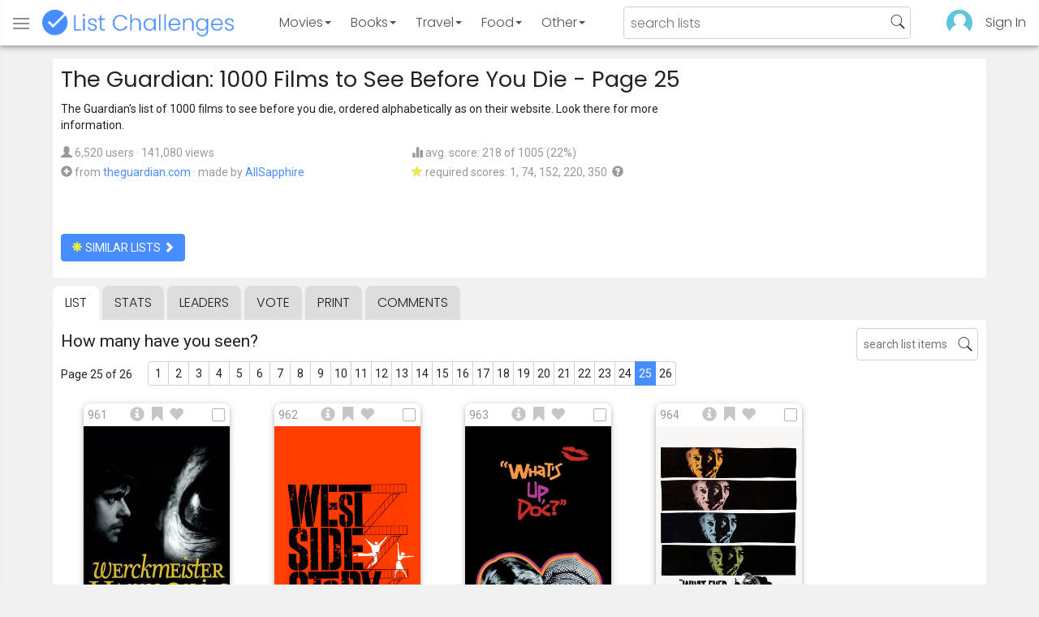

--- FILE ---
content_type: text/html; charset=utf-8
request_url: https://www.listchallenges.com/the-guardian-1000-films-to-see-before-you-die/list/25
body_size: 17687
content:


<!DOCTYPE html>

<html id="html">

<head><meta charset="utf-8" /><title>
	The Guardian: 1000 Films to See Before You Die - Page 25
</title>
            <script type="text/javascript" id="publift-footer-sticky">window.enableFooterSticky = true;</script>
            <script async src="https://cdn.fuseplatform.net/publift/tags/2/4143/fuse.js"></script>
        



        <link href="https://fonts.googleapis.com/css?family=Poppins:300,400|Roboto" rel="stylesheet">

        <link href="/bundles/app-styles?v=WfAfF6vFRj_GcLIGcJaX5KyO7LrfruEWBXJaBT75jWw1" rel="stylesheet"/>

        <!-- Global site tag (gtag.js) - Google Analytics -->
        <script async src="https://www.googletagmanager.com/gtag/js?id=G-965F4245JC"></script>
        <script>
            window.dataLayer = window.dataLayer || [];
            function gtag() { dataLayer.push(arguments); }
            gtag('js', new Date());

            gtag('config', 'G-965F4245JC');
        </script>
        <link href="/favicon.png" rel="icon" type="image/png" /><meta name="viewport" content="width=device-width, initial-scale=1.0" />
    

    <script type='text/javascript' src='//platform-api.sharethis.com/js/sharethis.js#property=5c9aaa2bfb6af900122ece55&product=inline-share-buttons' async='async'></script>
<meta property="og:title" content="The Guardian: 1000 Films to See Before You Die - Page 25" />
<link rel="canonical" href="https://www.listchallenges.com/the-guardian-1000-films-to-see-before-you-die/list/25" />
<meta property="og:url" content="https://www.listchallenges.com/the-guardian-1000-films-to-see-before-you-die/list/25" />
<link rel="image_src" href="https://www.listchallenges.com/f/lists/b24b9229-413b-467e-848e-bd3570170c3f.jpg" />
<meta property="og:image" content="https://www.listchallenges.com/f/lists/b24b9229-413b-467e-848e-bd3570170c3f.jpg" />
<meta property="og:image:width" content="600" />
<meta property="og:image:height" content="315" />
<meta property="og:type" content="article" />
<meta name="description" content="The Guardian&#39;s list of 1000 films to see before you die, ordered alphabetically as on their website. Look there for more information." />
<meta property="og:description" content="The Guardian&#39;s list of 1000 films to see before you die, ordered alphabetically as on their website. Look there for more information." />
<link rel="apple-touch-icon" href="/i/logo-big.png" />
<meta property="fb:app_id" content="1143373707863187" />
<meta property="og:site_name" content="List Challenges" />
</head>

<body id="body">

    

    <div class="backdrop" onclick="app.setBodyState('');" style="visibility: hidden"></div>
    <div class="toast"></div>
    

<header class="header shadow-4">
	<div class="header-content">
		<div class="header-button header-buttonMenu" onclick="header.menuButtonClick()">
			<span class="visible-IE glyphicon glyphicon-menu-hamburger"></span>
			<span class="hidden-IE">
				<i class="svgIcon "><svg><use xlink:href="/i/icons.svg#icon-list"></use></svg></i>
			</span>
		</div>
		<div class="header-titleWrapper">
			<a class="header-button header-title" href="/">
				<img src="/i/logo-title.png" alt="List Challenges" />
			</a>
		</div>
		<div class="flex-grow1 hidden-xs hidden-sm"></div>
		<a class="header-button header-buttonCategory"
			href="/movies"
			data-category="movies">
			<span class="button-text">Movies</span>
			<span class="caret"></span>
		</a>
		<a class="header-button header-buttonCategory"
			href="/books"
			data-category="books">
			<span class="button-text">Books</span>
			<span class="caret"></span>
		</a>
        <a class="header-button header-buttonCategory"
           href="/travel"
           data-category="travel">
            <span class="button-text">Travel</span>
            <span class="caret"></span>
        </a>
		<a class="header-button header-buttonCategory"
			href="/food"
			data-category="food">
			<span class="button-text">Food</span>
			<span class="caret"></span>
		</a>
		<a data-category="other" class="header-button header-buttonCategory"
			href="/other">
			<span class="button-text">Other</span>
			<span class="caret"></span>
		</a>
		<div class="flex-grow1"></div>
			
		
		<form id="formSearch" action="/lists/search" method="get" class="header-search">
			<input autocomplete="off" type="search" maxlength="100" placeholder="search lists" name="s" />
			<i class="svgIcon header-clearSearch"><svg><use xlink:href="/i/icons.svg#icon-x-button"></use></svg></i>
			<i class="svgIcon header-openSearch"><svg><use xlink:href="/i/icons.svg#icon-search"></use></svg></i>
		</form>

		<div class="flex-grow1 hidden-xs"></div>
	
        <a class="header-button header-buttonProfile hidden-xxs" href="/sign-in">
            <img src="/f/users/default.png" />
        </a>
		<a class="header-button hidden-xs" href="/sign-in">
				Sign In
		</a>
	
	</div>

	<div class="header-listsDropDown flexRow">
		<div>
			<div class="header-buttonSort selected"
				onclick="header.redirectToCurrentHeaderSelection();"
				data-sort="trending">
				<span class="glyphicon glyphicon-arrow-up "></span> Trending
			</div>
			<div class="header-buttonSort"
				 onclick="header.redirectToCurrentHeaderSelection();"
				 data-sort="new">
				<span class="glyphicon glyphicon-time "></span> New
			</div>
			<div class="header-buttonSort"
				onclick="header.redirectToCurrentHeaderSelection();"
				data-sort="popular">
				<span class="glyphicon glyphicon-user "></span> Popular
			</div>
		</div>
		<div class="header-listsByCategory header-lists flex-grow1"></div>
	</div>

	<div class="header-searchResults">
	</div>

</header>

<div class="menu shadow-8">
	
	
		<a class="menu-link menu-linkFeature menu-linkSignIn" href="/sign-in">
			<img src="/f/users/default.png" />
			<div>Sign In</div>
		</a>
	
	<a class="menu-link" href="/create-list"><i class="svgIcon "><svg><use xlink:href="/i/icons.svg#icon-add"></use></svg></i> Make a List</a>
	<a class="menu-link" href="/lists/all/trending"><i class="svgIcon "><svg><use xlink:href="/i/icons.svg#icon-todo-list"></use></svg></i> Browse Lists</a>
	<a class="menu-link" href="/lists/search"><i class="svgIcon "><svg><use xlink:href="/i/icons.svg#icon-search"></use></svg></i> Search Lists</a>
	<a class="menu-link" href="/leaders"><i class="svgIcon "><svg><use xlink:href="/i/icons.svg#icon-trophy"></use></svg></i> Leaders</a>
	<a class="menu-link" href="/help"><i class="svgIcon "><svg><use xlink:href="/i/icons.svg#icon-help"></use></svg></i> Help / Contact</a>
	
	
	
	<a class="menu-link" href="/subscribe"><i class="svgIcon "><svg><use xlink:href="/i/icons.svg#icon-new"></use></svg></i> Newsletter</a>
	
</div>

    <form method="post" action="./25" id="form" novalidate="" onsubmit="return false;">
<div class="aspNetHidden">
<input type="hidden" name="__EVENTTARGET" id="__EVENTTARGET" value="" />
<input type="hidden" name="__EVENTARGUMENT" id="__EVENTARGUMENT" value="" />
<input type="hidden" name="__VIEWSTATE" id="__VIEWSTATE" value="3ODaKboKaATZeoxgSJbE6rzSsthiWGcGWRs6niP+6DOpeypxAc8aYkKJ0f+TrJNn2lK/QrDzYULDXxGPKEJDL8yoarM5yC+MJn4q94kd4rM=" />
</div>

<script type="text/javascript">
//<![CDATA[
var theForm = document.forms['form'];
if (!theForm) {
    theForm = document.form;
}
function __doPostBack(eventTarget, eventArgument) {
    if (!theForm.onsubmit || (theForm.onsubmit() != false)) {
        theForm.__EVENTTARGET.value = eventTarget;
        theForm.__EVENTARGUMENT.value = eventArgument;
        theForm.submit();
    }
}
//]]>
</script>


<div class="aspNetHidden">

	<input type="hidden" name="__VIEWSTATEGENERATOR" id="__VIEWSTATEGENERATOR" value="B876C835" />
	<input type="hidden" name="__EVENTVALIDATION" id="__EVENTVALIDATION" value="vs+yiM9IDuxHClEamc97x3hYKyUAyihbj75utGhUbeHqftIaWCKdMMxz+VDW50yU2fPgT8ltVB7aJbzByHBwLyDykmM1VXybEpzB1efK407EdwGmfKX8YBCPThsacm9+xawxCGuSisF6KlxIptESFA==" />
</div>

        

        <div id="panelContainer_Master" class="container">
	

            
            
            

            

    <div id="MainContent_divListMaster" class="listMaster">

        <div class="listMaster-listImage" style="background-image: url('/f/lists/b24b9229-413b-467e-848e-bd3570170c3f.jpg')"></div>

        <div class="checklist-scorePlaceholder"></div>

        <div class="listMaster-listImagePlaceholder"></div>

        <div class="listMaster-belowImage">

            

            <div class="content listMaster-top">

                
                <div class="fr pl-20 hidden-xs hidden-sm">
                    <span class="ad-wrapper"><div data-fuse="list_mrec" class="ad-4 ad"></div></span>
                </div>
                

                <h1 class="listMaster-topName">
                    The Guardian: 1000 Films to See Before You Die
                     - Page 25
                </h1>

                <div class="listMaster-showInfo">
                    <button type="button" class="btn btn-default btn-xs">show list info</button>
                </div>

                <div id="MainContent_divDescription" class="listMaster-topDescription">
                    <div class="listMaster-topDescription-content">
                        The Guardian's list of 1000 films to see before you die, ordered alphabetically as on their website. Look there for more information.
                    </div>
                </div>
                <a href="#" class="listMaster-read-more-link link">Read More</a>

                <div class="listMaster-topInfo flexResponsive flexResponsive-no-margin">
                    <div>
                        <div>
                            <span class="glyphicon glyphicon-user"></span>
                            6,520 users
							&middot;
							141,080 views
                        </div>
                        <div class="flexRow">
                            <div>
                                <span class="glyphicon glyphicon-plus-sign"></span>&nbsp;
                            </div>
                            <div>
                                from <a href="https://www.theguardian.com/film/series/1000-films-to-see-before-you-die?page=2" class="link" target="_blank" rel="noopener">theguardian.com</a> &middot; <span class="no-wrap">made by <a href="/profile/319247" class="link" rel="nofollow">AllSapphire</a></span>
                            </div>
                        </div>
                    </div>
                    <div>
                        <div>
                            <span class="glyphicon glyphicon-stats "></span> avg. score: 218 of 1005 (22%)
                        </div>
                        <div>
                            <span class="glyphicon glyphicon-star "></span> required scores: 1, 74, 152, 220, 350&nbsp;
							<a href="/help#StarRequirements" class="link-999"><span class="glyphicon glyphicon-question-sign"></span></a>
                        </div>
                    </div>
                </div>

                <div class="listMaster-shareList mmm">
                    <div class="sharethis-inline-share-buttons" data-url="https://www.listchallenges.com/the-guardian-1000-films-to-see-before-you-die"></div>
                </div>

                <div>
                    <a onclick="app.redirect(&#39;/lists/similar/141686&#39;);return false;" id="MainContent_buttonSimilarLists" class="btn btn-primary  " formnovalidate="formnovalidate" href="javascript:__doPostBack(&#39;ctl00$ctl00$MainContent$buttonSimilarLists&#39;,&#39;&#39;)"><span class='glyphicon glyphicon-asterisk' style='color:#edeb40'></span> similar lists <span class="glyphicon glyphicon-chevron-right "></span></a>
                    
                </div>

            </div>


            <div id="MainContent_navsListPages" class="tabs listMaster-tabs">
                <a href="/the-guardian-1000-films-to-see-before-you-die" class=" active"  rel="nofollow">list</a>
                <a href="/the-guardian-1000-films-to-see-before-you-die/stats"   rel="nofollow">stats</a>
                <a href="/the-guardian-1000-films-to-see-before-you-die/leaders"   rel="nofollow">leaders</a>
                <a href="/the-guardian-1000-films-to-see-before-you-die/vote"   rel="nofollow"><span class="hidden-xs">vote</span><span class="visible-xs">Vote</span></a>
                <a href="/print-list/141686"   target="_blank" rel="nofollow">print</a>
                <a href="/the-guardian-1000-films-to-see-before-you-die/comments"   rel="nofollow">comments</a>
            </div>

            <div id="listMasterContentWrapper" class="clearfix">
                

    <div class="checklist-starAnimated">
        <span class="glyphicon glyphicon-star "></span> 
    </div>

    <div class="checklist">

        <div class="checklist-content content clearfix">

            <div class="checklist-search">
                <input class="checklist-input" autocomplete="off" type="search" maxlength="100" placeholder="search list items" />
                <i class="svgIcon checklist-clearSearch"><svg><use xlink:href="/i/icons.svg#icon-x-button"></use></svg></i>
                <i class="svgIcon checklist-openSearch"><svg><use xlink:href="/i/icons.svg#icon-search"></use></svg></i>
                <div class="checklist-searchResults shadow-3 checklist-searchResults-tall-images">
                    <div class="message">type to search</div>
                </div>
            </div>

            <h3 class="checklist-question">
                How many have you seen?
            </h3>

            

            <div class="checklist-paging clearfix">

                <div class="checklist-pageTop">
                    Page 25 of 26
                </div>

                <div id="MainContent_MainContent_pager" class="pager pager-narrowMargins"><a href="/the-guardian-1000-films-to-see-before-you-die" >1</a><a href="/the-guardian-1000-films-to-see-before-you-die/list/2" >2</a><a href="/the-guardian-1000-films-to-see-before-you-die/list/3" >3</a><a href="/the-guardian-1000-films-to-see-before-you-die/list/4" >4</a><a href="/the-guardian-1000-films-to-see-before-you-die/list/5" >5</a><a href="/the-guardian-1000-films-to-see-before-you-die/list/6" >6</a><a href="/the-guardian-1000-films-to-see-before-you-die/list/7" >7</a><a href="/the-guardian-1000-films-to-see-before-you-die/list/8" >8</a><a href="/the-guardian-1000-films-to-see-before-you-die/list/9" >9</a><a href="/the-guardian-1000-films-to-see-before-you-die/list/10" >10</a><a href="/the-guardian-1000-films-to-see-before-you-die/list/11" >11</a><a href="/the-guardian-1000-films-to-see-before-you-die/list/12" >12</a><a href="/the-guardian-1000-films-to-see-before-you-die/list/13" >13</a><a href="/the-guardian-1000-films-to-see-before-you-die/list/14" >14</a><a href="/the-guardian-1000-films-to-see-before-you-die/list/15" >15</a><a href="/the-guardian-1000-films-to-see-before-you-die/list/16" >16</a><a href="/the-guardian-1000-films-to-see-before-you-die/list/17" >17</a><a href="/the-guardian-1000-films-to-see-before-you-die/list/18" >18</a><a href="/the-guardian-1000-films-to-see-before-you-die/list/19" >19</a><a href="/the-guardian-1000-films-to-see-before-you-die/list/20" >20</a><a href="/the-guardian-1000-films-to-see-before-you-die/list/21" >21</a><a href="/the-guardian-1000-films-to-see-before-you-die/list/22" >22</a><a href="/the-guardian-1000-films-to-see-before-you-die/list/23" >23</a><a href="/the-guardian-1000-films-to-see-before-you-die/list/24" >24</a><a href="/the-guardian-1000-films-to-see-before-you-die/list/25" class="active">25</a><a href="/the-guardian-1000-films-to-see-before-you-die/list/26" >26</a></div>

            </div>

            <div class="checklist-itemsSection">

                <div class="checklist-itemsSectionLeft tall-images">

                    <div class="checklist-listItems">

                        <div id="MainContent_MainContent_itemRepeater_repeater" class="clearfix items-grid items-container tall-images items-container-cursor-pointer" >
        <div class="item even" data-item-id="2155820" data-category-id="4">
            
            <div class="item-click-area" role="button" tabindex="0">
                <div class="item-top">
                    <span class="item-button item-button-info glyphicon glyphicon-info-sign"></span><span class="item-button item-button-todo glyphicon glyphicon-bookmark"></span><span class="item-button item-button-favorite glyphicon glyphicon-heart"></span>
                </div>
                <div class="item-image-wrapper">
                    <div>
                        <img src="/f/items2020/874401b2-6c21-4e9b-bddf-76f7aa8006e3.jpg" alt="Werckmeister Harmonies (2000)" />
                    </div>
                </div>
                <div class="item-name">Werckmeister Harmonies (2000)</div>
                <div class="item-rank">961</div>
                <div class="item-checkbox"></div>
                <div class="item-movie-info"><div class="flex-grow1"></div><div class="movie-ratings"><a href="/item-redirect?id=2155820&type=0" target="_blank" ref="nofollow" onclick="app.stopProp(event);"><img src="/i/rt-fresh.png" />98%</a><a href="/item-redirect?id=2155820&type=1" target="_blank" ref="nofollow" onclick="app.stopProp(event);"><img src="/i/imdb.png" />8.1</a></div><div class="flex-grow1"></div></div>
                
                
                
            </div>
        </div>
        
    
        <div class="item odd" data-item-id="2143942" data-category-id="4">
            
            <div class="item-click-area" role="button" tabindex="0">
                <div class="item-top">
                    <span class="item-button item-button-info glyphicon glyphicon-info-sign"></span><span class="item-button item-button-todo glyphicon glyphicon-bookmark"></span><span class="item-button item-button-favorite glyphicon glyphicon-heart"></span>
                </div>
                <div class="item-image-wrapper">
                    <div>
                        <img src="/f/items2020/f8bf0b16-f162-4e77-9203-5e1ac5ae9ab0.jpg" alt="West Side Story (1961)" />
                    </div>
                </div>
                <div class="item-name">West Side Story (1961)</div>
                <div class="item-rank">962</div>
                <div class="item-checkbox"></div>
                <div class="item-movie-info"><div class="flex-grow1"></div><div class="movie-ratings"><a href="/item-redirect?id=2143942&type=0" target="_blank" ref="nofollow" onclick="app.stopProp(event);"><img src="/i/rt-cert.png" />93%</a><a href="/item-redirect?id=2143942&type=1" target="_blank" ref="nofollow" onclick="app.stopProp(event);"><img src="/i/imdb.png" />7.5</a></div><div class="flex-grow1"></div></div>
                
                
                
            </div>
        </div>
        
    
        <div class="item even" data-item-id="2146030" data-category-id="4">
            
            <div class="item-click-area" role="button" tabindex="0">
                <div class="item-top">
                    <span class="item-button item-button-info glyphicon glyphicon-info-sign"></span><span class="item-button item-button-todo glyphicon glyphicon-bookmark"></span><span class="item-button item-button-favorite glyphicon glyphicon-heart"></span>
                </div>
                <div class="item-image-wrapper">
                    <div>
                        <img src="/f/items2020/bf41a1aa-3dcd-4982-85a0-4519cd969f62.jpg" alt="What&#39;s Up, Doc? (1972)" />
                    </div>
                </div>
                <div class="item-name">What&#39;s Up, Doc? (1972)</div>
                <div class="item-rank">963</div>
                <div class="item-checkbox"></div>
                <div class="item-movie-info"><div class="flex-grow1"></div><div class="movie-ratings"><a href="/item-redirect?id=2146030&type=0" target="_blank" ref="nofollow" onclick="app.stopProp(event);"><img src="/i/rt-fresh.png" />89%</a><a href="/item-redirect?id=2146030&type=1" target="_blank" ref="nofollow" onclick="app.stopProp(event);"><img src="/i/imdb.png" />7.7</a></div><div class="flex-grow1"></div></div>
                
                
                
            </div>
        </div>
        
    
        <div class="item odd" data-item-id="2147613" data-category-id="4">
            
            <div class="item-click-area" role="button" tabindex="0">
                <div class="item-top">
                    <span class="item-button item-button-info glyphicon glyphicon-info-sign"></span><span class="item-button item-button-todo glyphicon glyphicon-bookmark"></span><span class="item-button item-button-favorite glyphicon glyphicon-heart"></span>
                </div>
                <div class="item-image-wrapper">
                    <div>
                        <img src="/f/items2020/1391feb0-1f38-4a17-a2ec-444517cbc0a0.jpg" alt="What Ever Happened to Baby Jane? (1962)" />
                    </div>
                </div>
                <div class="item-name">What Ever Happened to Baby Jane? (1962)</div>
                <div class="item-rank">964</div>
                <div class="item-checkbox"></div>
                <div class="item-movie-info"><div class="flex-grow1"></div><div class="movie-ratings"><a href="/item-redirect?id=2147613&type=0" target="_blank" ref="nofollow" onclick="app.stopProp(event);"><img src="/i/rt-fresh.png" />92%</a><a href="/item-redirect?id=2147613&type=1" target="_blank" ref="nofollow" onclick="app.stopProp(event);"><img src="/i/imdb.png" />8.1</a></div><div class="flex-grow1"></div></div>
                
                
                
            </div>
        </div>
        <span class="ad-wrapper"><div data-fuse="list_incontent_1" class="ad-1 ad"></div></span>
    
        <div class="item even" data-item-id="2154801" data-category-id="4">
            
            <div class="item-click-area" role="button" tabindex="0">
                <div class="item-top">
                    <span class="item-button item-button-info glyphicon glyphicon-info-sign"></span><span class="item-button item-button-todo glyphicon glyphicon-bookmark"></span><span class="item-button item-button-favorite glyphicon glyphicon-heart"></span>
                </div>
                <div class="item-image-wrapper">
                    <div>
                        <img src="/f/items2020/bd2de16a-511c-44a6-a987-e03dd5fce273.jpg" alt="When Father Was Away on Business (1985)" />
                    </div>
                </div>
                <div class="item-name">When Father Was Away on Business (1985)</div>
                <div class="item-rank">965</div>
                <div class="item-checkbox"></div>
                <div class="item-movie-info"><div class="flex-grow1"></div><div class="movie-ratings"><a href="/item-redirect?id=2154801&type=0" target="_blank" ref="nofollow" onclick="app.stopProp(event);"><img src="/i/rt-fresh.png" />100%</a><a href="/item-redirect?id=2154801&type=1" target="_blank" ref="nofollow" onclick="app.stopProp(event);"><img src="/i/imdb.png" />7.7</a></div><div class="flex-grow1"></div></div>
                
                
                
            </div>
        </div>
        
    
        <div class="item odd" data-item-id="2143308" data-category-id="4">
            
            <div class="item-click-area" role="button" tabindex="0">
                <div class="item-top">
                    <span class="item-button item-button-info glyphicon glyphicon-info-sign"></span><span class="item-button item-button-todo glyphicon glyphicon-bookmark"></span><span class="item-button item-button-favorite glyphicon glyphicon-heart"></span>
                </div>
                <div class="item-image-wrapper">
                    <div>
                        <img src="/f/items2020/04a6e359-8e9e-452b-95cc-4befcef2d924.jpg" alt="When Harry Met Sally... (1989)" />
                    </div>
                </div>
                <div class="item-name">When Harry Met Sally... (1989)</div>
                <div class="item-rank">966</div>
                <div class="item-checkbox"></div>
                <div class="item-movie-info"><div class="flex-grow1"></div><div class="movie-ratings"><a href="/item-redirect?id=2143308&type=0" target="_blank" ref="nofollow" onclick="app.stopProp(event);"><img src="/i/rt-cert.png" />91%</a><a href="/item-redirect?id=2143308&type=1" target="_blank" ref="nofollow" onclick="app.stopProp(event);"><img src="/i/imdb.png" />7.6</a></div><div class="flex-grow1"></div></div>
                
                
                
            </div>
        </div>
        
    
        <div class="item even" data-item-id="2147880" data-category-id="4">
            
            <div class="item-click-area" role="button" tabindex="0">
                <div class="item-top">
                    <span class="item-button item-button-info glyphicon glyphicon-info-sign"></span><span class="item-button item-button-todo glyphicon glyphicon-bookmark"></span><span class="item-button item-button-favorite glyphicon glyphicon-heart"></span>
                </div>
                <div class="item-image-wrapper">
                    <div>
                        <img src="/f/items2020/ba12ec6e-5121-4da6-adf0-32d5910ad9ea.jpg" alt="When We Were Kings (1996)" />
                    </div>
                </div>
                <div class="item-name">When We Were Kings (1996)</div>
                <div class="item-rank">967</div>
                <div class="item-checkbox"></div>
                <div class="item-movie-info"><div class="flex-grow1"></div><div class="movie-ratings"><a href="/item-redirect?id=2147880&type=0" target="_blank" ref="nofollow" onclick="app.stopProp(event);"><img src="/i/rt-cert.png" />98%</a><a href="/item-redirect?id=2147880&type=1" target="_blank" ref="nofollow" onclick="app.stopProp(event);"><img src="/i/imdb.png" />8.0</a></div><div class="flex-grow1"></div></div>
                
                
                
            </div>
        </div>
        
    
        <div class="item odd" data-item-id="2148332" data-category-id="4">
            
            <div class="item-click-area" role="button" tabindex="0">
                <div class="item-top">
                    <span class="item-button item-button-info glyphicon glyphicon-info-sign"></span><span class="item-button item-button-todo glyphicon glyphicon-bookmark"></span><span class="item-button item-button-favorite glyphicon glyphicon-heart"></span>
                </div>
                <div class="item-image-wrapper">
                    <div>
                        <img src="/f/items2020/ab5463cd-f231-459e-a5e1-962431dea89c.jpg" alt="Where Eagles Dare (1968)" />
                    </div>
                </div>
                <div class="item-name">Where Eagles Dare (1968)</div>
                <div class="item-rank">968</div>
                <div class="item-checkbox"></div>
                <div class="item-movie-info"><div class="flex-grow1"></div><div class="movie-ratings"><a href="/item-redirect?id=2148332&type=0" target="_blank" ref="nofollow" onclick="app.stopProp(event);"><img src="/i/rt-fresh.png" />87%</a><a href="/item-redirect?id=2148332&type=1" target="_blank" ref="nofollow" onclick="app.stopProp(event);"><img src="/i/imdb.png" />7.6</a></div><div class="flex-grow1"></div></div>
                
                
                
            </div>
        </div>
        
    
        <div class="item even" data-item-id="2171713" data-category-id="4">
            
            <div class="item-click-area" role="button" tabindex="0">
                <div class="item-top">
                    <span class="item-button item-button-info glyphicon glyphicon-info-sign"></span><span class="item-button item-button-todo glyphicon glyphicon-bookmark"></span><span class="item-button item-button-favorite glyphicon glyphicon-heart"></span>
                </div>
                <div class="item-image-wrapper">
                    <div>
                        <img class="lazy-load" data-src="/f/items2020/d909b143-0cfa-4ce9-aa78-528e18baed6a.jpg" src="/i/b.png" alt="The White Balloon (1995)" />
                    </div>
                </div>
                <div class="item-name">The White Balloon (1995)</div>
                <div class="item-rank">969</div>
                <div class="item-checkbox"></div>
                <div class="item-movie-info"><div class="flex-grow1"></div><div class="movie-ratings"><a href="/item-redirect?id=2171713&type=0" target="_blank" ref="nofollow" onclick="app.stopProp(event);"><img src="/i/rt-fresh.png" />82%</a><a href="/item-redirect?id=2171713&type=1" target="_blank" ref="nofollow" onclick="app.stopProp(event);"><img src="/i/imdb.png" />7.6</a></div><div class="flex-grow1"></div></div>
                
                
                
            </div>
        </div>
        
    
        <div class="item odd" data-item-id="2151651" data-category-id="4">
            
            <div class="item-click-area" role="button" tabindex="0">
                <div class="item-top">
                    <span class="item-button item-button-info glyphicon glyphicon-info-sign"></span><span class="item-button item-button-todo glyphicon glyphicon-bookmark"></span><span class="item-button item-button-favorite glyphicon glyphicon-heart"></span>
                </div>
                <div class="item-image-wrapper">
                    <div>
                        <img class="lazy-load" data-src="/f/items2020/2126849d-112b-4fb5-84bf-32d1930dfe83.jpg" src="/i/b.png" alt="White Heat (1949)" />
                    </div>
                </div>
                <div class="item-name">White Heat (1949)</div>
                <div class="item-rank">970</div>
                <div class="item-checkbox"></div>
                <div class="item-movie-info"><div class="flex-grow1"></div><div class="movie-ratings"><a href="/item-redirect?id=2151651&type=0" target="_blank" ref="nofollow" onclick="app.stopProp(event);"><img src="/i/rt-fresh.png" />97%</a><a href="/item-redirect?id=2151651&type=1" target="_blank" ref="nofollow" onclick="app.stopProp(event);"><img src="/i/imdb.png" />8.1</a></div><div class="flex-grow1"></div></div>
                
                
                
            </div>
        </div>
        
    
        <div class="item even" data-item-id="2143491" data-category-id="4">
            
            <div class="item-click-area" role="button" tabindex="0">
                <div class="item-top">
                    <span class="item-button item-button-info glyphicon glyphicon-info-sign"></span><span class="item-button item-button-todo glyphicon glyphicon-bookmark"></span><span class="item-button item-button-favorite glyphicon glyphicon-heart"></span>
                </div>
                <div class="item-image-wrapper">
                    <div>
                        <img class="lazy-load" data-src="/f/items2020/e350d381-af68-422d-ade1-8826ae351d7e.jpg" src="/i/b.png" alt="Who Framed Roger Rabbit (1988)" />
                    </div>
                </div>
                <div class="item-name">Who Framed Roger Rabbit (1988)</div>
                <div class="item-rank">971</div>
                <div class="item-checkbox"></div>
                <div class="item-movie-info"><div class="flex-grow1"></div><div class="movie-ratings"><a href="/item-redirect?id=2143491&type=0" target="_blank" ref="nofollow" onclick="app.stopProp(event);"><img src="/i/rt-cert.png" />97%</a><a href="/item-redirect?id=2143491&type=1" target="_blank" ref="nofollow" onclick="app.stopProp(event);"><img src="/i/imdb.png" />7.7</a></div><div class="flex-grow1"></div></div>
                
                
                
            </div>
        </div>
        
    
        <div class="item odd" data-item-id="2143111" data-category-id="4">
            
            <div class="item-click-area" role="button" tabindex="0">
                <div class="item-top">
                    <span class="item-button item-button-info glyphicon glyphicon-info-sign"></span><span class="item-button item-button-todo glyphicon glyphicon-bookmark"></span><span class="item-button item-button-favorite glyphicon glyphicon-heart"></span>
                </div>
                <div class="item-image-wrapper">
                    <div>
                        <img class="lazy-load" data-src="/f/items2020/204d2962-28fa-4ef2-9b16-22978bb8cfa9.jpg" src="/i/b.png" alt="Who&#39;s Afraid of Virginia Woolf? (1966)" />
                    </div>
                </div>
                <div class="item-name">Who&#39;s Afraid of Virginia Woolf? (1966)</div>
                <div class="item-rank">972</div>
                <div class="item-checkbox"></div>
                <div class="item-movie-info"><div class="flex-grow1"></div><div class="movie-ratings"><a href="/item-redirect?id=2143111&type=0" target="_blank" ref="nofollow" onclick="app.stopProp(event);"><img src="/i/rt-fresh.png" />95%</a><a href="/item-redirect?id=2143111&type=1" target="_blank" ref="nofollow" onclick="app.stopProp(event);"><img src="/i/imdb.png" />8.0</a></div><div class="flex-grow1"></div></div>
                
                
                
            </div>
        </div>
        
    
        <div class="item even" data-item-id="2152031" data-category-id="4">
            
            <div class="item-click-area" role="button" tabindex="0">
                <div class="item-top">
                    <span class="item-button item-button-info glyphicon glyphicon-info-sign"></span><span class="item-button item-button-todo glyphicon glyphicon-bookmark"></span><span class="item-button item-button-favorite glyphicon glyphicon-heart"></span>
                </div>
                <div class="item-image-wrapper">
                    <div>
                        <img class="lazy-load" data-src="/f/items2020/37d33e80-c435-4d3e-87ca-e084a8486f90.jpg" src="/i/b.png" alt="The Wicker Man (1973)" />
                    </div>
                </div>
                <div class="item-name">The Wicker Man (1973)</div>
                <div class="item-rank">973</div>
                <div class="item-checkbox"></div>
                <div class="item-movie-info"><div class="flex-grow1"></div><div class="movie-ratings"><a href="/item-redirect?id=2152031&type=0" target="_blank" ref="nofollow" onclick="app.stopProp(event);"><img src="/i/rt-cert.png" />88%</a><a href="/item-redirect?id=2152031&type=1" target="_blank" ref="nofollow" onclick="app.stopProp(event);"><img src="/i/imdb.png" />7.5</a></div><div class="flex-grow1"></div></div>
                
                
                
            </div>
        </div>
        
    
        <div class="item odd" data-item-id="2168667" data-category-id="4">
            
            <div class="item-click-area" role="button" tabindex="0">
                <div class="item-top">
                    <span class="item-button item-button-info glyphicon glyphicon-info-sign"></span><span class="item-button item-button-todo glyphicon glyphicon-bookmark"></span><span class="item-button item-button-favorite glyphicon glyphicon-heart"></span>
                </div>
                <div class="item-image-wrapper">
                    <div>
                        <img class="lazy-load" data-src="/f/items2020/0d581816-30d0-48a3-a32f-cce894709cca.jpg" src="/i/b.png" alt="The Wild Angels (1966)" />
                    </div>
                </div>
                <div class="item-name">The Wild Angels (1966)</div>
                <div class="item-rank">974</div>
                <div class="item-checkbox"></div>
                <div class="item-movie-info"><div class="flex-grow1"></div><div class="movie-ratings"><a href="/item-redirect?id=2168667&type=0" target="_blank" ref="nofollow" onclick="app.stopProp(event);"><img src="/i/rt-fresh.png" />63%</a><a href="/item-redirect?id=2168667&type=1" target="_blank" ref="nofollow" onclick="app.stopProp(event);"><img src="/i/imdb.png" />5.6</a></div><div class="flex-grow1"></div></div>
                
                
                
            </div>
        </div>
        
    
        <div class="item even" data-item-id="2143248" data-category-id="4">
            
            <div class="item-click-area" role="button" tabindex="0">
                <div class="item-top">
                    <span class="item-button item-button-info glyphicon glyphicon-info-sign"></span><span class="item-button item-button-todo glyphicon glyphicon-bookmark"></span><span class="item-button item-button-favorite glyphicon glyphicon-heart"></span>
                </div>
                <div class="item-image-wrapper">
                    <div>
                        <img class="lazy-load" data-src="/f/items2020/6a18d1c9-9ea6-49d1-a2b5-6b98ce029aa4.jpg" src="/i/b.png" alt="The Wild Bunch (1969)" />
                    </div>
                </div>
                <div class="item-name">The Wild Bunch (1969)</div>
                <div class="item-rank">975</div>
                <div class="item-checkbox"></div>
                <div class="item-movie-info"><div class="flex-grow1"></div><div class="movie-ratings"><a href="/item-redirect?id=2143248&type=0" target="_blank" ref="nofollow" onclick="app.stopProp(event);"><img src="/i/rt-cert.png" />90%</a><a href="/item-redirect?id=2143248&type=1" target="_blank" ref="nofollow" onclick="app.stopProp(event);"><img src="/i/imdb.png" />7.9</a></div><div class="flex-grow1"></div></div>
                
                
                
            </div>
        </div>
        
    
        <div class="item odd" data-item-id="2159467" data-category-id="4">
            
            <div class="item-click-area" role="button" tabindex="0">
                <div class="item-top">
                    <span class="item-button item-button-info glyphicon glyphicon-info-sign"></span><span class="item-button item-button-todo glyphicon glyphicon-bookmark"></span><span class="item-button item-button-favorite glyphicon glyphicon-heart"></span>
                </div>
                <div class="item-image-wrapper">
                    <div>
                        <img class="lazy-load" data-src="/f/items2020/eb1cdcaa-d455-4268-8499-f4dbf2c42769.jpg" src="/i/b.png" alt="The Wild One (1953)" />
                    </div>
                </div>
                <div class="item-name">The Wild One (1953)</div>
                <div class="item-rank">976</div>
                <div class="item-checkbox"></div>
                <div class="item-movie-info"><div class="flex-grow1"></div><div class="movie-ratings"><a href="/item-redirect?id=2159467&type=0" target="_blank" ref="nofollow" onclick="app.stopProp(event);"><img src="/i/rt-fresh.png" />76%</a><a href="/item-redirect?id=2159467&type=1" target="_blank" ref="nofollow" onclick="app.stopProp(event);"><img src="/i/imdb.png" />6.7</a></div><div class="flex-grow1"></div></div>
                
                
                
            </div>
        </div>
        <span class="ad-wrapper"><div data-fuse="list_incontent_2" class="ad-2 ad"></div></span>
    
        <div class="item even" data-item-id="2143283" data-category-id="4">
            
            <div class="item-click-area" role="button" tabindex="0">
                <div class="item-top">
                    <span class="item-button item-button-info glyphicon glyphicon-info-sign"></span><span class="item-button item-button-todo glyphicon glyphicon-bookmark"></span><span class="item-button item-button-favorite glyphicon glyphicon-heart"></span>
                </div>
                <div class="item-image-wrapper">
                    <div>
                        <img class="lazy-load" data-src="/f/items2020/2235b1e0-1b59-48fa-ae89-25daefc40650.jpg" src="/i/b.png" alt="Wild Strawberries (1957)" />
                    </div>
                </div>
                <div class="item-name">Wild Strawberries (1957)</div>
                <div class="item-rank">977</div>
                <div class="item-checkbox"></div>
                <div class="item-movie-info"><div class="flex-grow1"></div><div class="movie-ratings"><a href="/item-redirect?id=2143283&type=0" target="_blank" ref="nofollow" onclick="app.stopProp(event);"><img src="/i/rt-fresh.png" />94%</a><a href="/item-redirect?id=2143283&type=1" target="_blank" ref="nofollow" onclick="app.stopProp(event);"><img src="/i/imdb.png" />8.2</a></div><div class="flex-grow1"></div></div>
                
                
                
            </div>
        </div>
        
    
        <div class="item odd" data-item-id="2143155" data-category-id="4">
            
            <div class="item-click-area" role="button" tabindex="0">
                <div class="item-top">
                    <span class="item-button item-button-info glyphicon glyphicon-info-sign"></span><span class="item-button item-button-todo glyphicon glyphicon-bookmark"></span><span class="item-button item-button-favorite glyphicon glyphicon-heart"></span>
                </div>
                <div class="item-image-wrapper">
                    <div>
                        <img class="lazy-load" data-src="/f/items2020/f62c4403-60a4-4899-8a8b-7b530d9d225f.jpg" src="/i/b.png" alt="Romeo + Juliet (1996)" />
                    </div>
                </div>
                <div class="item-name">Romeo + Juliet (1996)</div>
                <div class="item-rank">978</div>
                <div class="item-checkbox"></div>
                <div class="item-movie-info"><div class="flex-grow1"></div><div class="movie-ratings"><a href="/item-redirect?id=2143155&type=0" target="_blank" ref="nofollow" onclick="app.stopProp(event);"><img src="/i/rt-fresh.png" />74%</a><a href="/item-redirect?id=2143155&type=1" target="_blank" ref="nofollow" onclick="app.stopProp(event);"><img src="/i/imdb.png" />6.7</a></div><div class="flex-grow1"></div></div>
                
                
                
            </div>
        </div>
        
    
        <div class="item even" data-item-id="2161361" data-category-id="4">
            
            <div class="item-click-area" role="button" tabindex="0">
                <div class="item-top">
                    <span class="item-button item-button-info glyphicon glyphicon-info-sign"></span><span class="item-button item-button-todo glyphicon glyphicon-bookmark"></span><span class="item-button item-button-favorite glyphicon glyphicon-heart"></span>
                </div>
                <div class="item-image-wrapper">
                    <div>
                        <img class="lazy-load" data-src="/f/items2020/8f27f1b6-6012-4f02-87b1-f330aef11d9a.jpg" src="/i/b.png" alt="The Wind (1928)" />
                    </div>
                </div>
                <div class="item-name">The Wind (1928)</div>
                <div class="item-rank">979</div>
                <div class="item-checkbox"></div>
                <div class="item-movie-info"><div class="flex-grow1"></div><div class="movie-ratings"><a href="/item-redirect?id=2161361&type=0" target="_blank" ref="nofollow" onclick="app.stopProp(event);"><img src="/i/rt-fresh.png" />100%</a><a href="/item-redirect?id=2161361&type=1" target="_blank" ref="nofollow" onclick="app.stopProp(event);"><img src="/i/imdb.png" />8.0</a></div><div class="flex-grow1"></div></div>
                
                
                
            </div>
        </div>
        
    
        <div class="item odd" data-item-id="2142908" data-category-id="4">
            
            <div class="item-click-area" role="button" tabindex="0">
                <div class="item-top">
                    <span class="item-button item-button-info glyphicon glyphicon-info-sign"></span><span class="item-button item-button-todo glyphicon glyphicon-bookmark"></span><span class="item-button item-button-favorite glyphicon glyphicon-heart"></span>
                </div>
                <div class="item-image-wrapper">
                    <div>
                        <img class="lazy-load" data-src="/f/items2020/4204fc3c-dcdd-42c5-bf7e-5e6acb2686d9.jpg" src="/i/b.png" alt="Wings of Desire (1987)" />
                    </div>
                </div>
                <div class="item-name">Wings of Desire (1987)</div>
                <div class="item-rank">980</div>
                <div class="item-checkbox"></div>
                <div class="item-movie-info"><div class="flex-grow1"></div><div class="movie-ratings"><a href="/item-redirect?id=2142908&type=0" target="_blank" ref="nofollow" onclick="app.stopProp(event);"><img src="/i/rt-cert.png" />98%</a><a href="/item-redirect?id=2142908&type=1" target="_blank" ref="nofollow" onclick="app.stopProp(event);"><img src="/i/imdb.png" />8.0</a></div><div class="flex-grow1"></div></div>
                
                
                
            </div>
        </div>
        
    
        <div class="item even" data-item-id="2168225" data-category-id="4">
            
            <div class="item-click-area" role="button" tabindex="0">
                <div class="item-top">
                    <span class="item-button item-button-info glyphicon glyphicon-info-sign"></span><span class="item-button item-button-todo glyphicon glyphicon-bookmark"></span><span class="item-button item-button-favorite glyphicon glyphicon-heart"></span>
                </div>
                <div class="item-image-wrapper">
                    <div>
                        <img class="lazy-load" data-src="/f/items2020/9de540fb-1f72-40e9-9e20-14b5a845ed20.jpg" src="/i/b.png" alt="Wise Blood (1979)" />
                    </div>
                </div>
                <div class="item-name">Wise Blood (1979)</div>
                <div class="item-rank">981</div>
                <div class="item-checkbox"></div>
                <div class="item-movie-info"><div class="flex-grow1"></div><div class="movie-ratings"><a href="/item-redirect?id=2168225&type=0" target="_blank" ref="nofollow" onclick="app.stopProp(event);"><img src="/i/rt-fresh.png" />88%</a><a href="/item-redirect?id=2168225&type=1" target="_blank" ref="nofollow" onclick="app.stopProp(event);"><img src="/i/imdb.png" />7.0</a></div><div class="flex-grow1"></div></div>
                
                
                
            </div>
        </div>
        
    
        <div class="item odd" data-item-id="2161735" data-category-id="4">
            
            <div class="item-click-area" role="button" tabindex="0">
                <div class="item-top">
                    <span class="item-button item-button-info glyphicon glyphicon-info-sign"></span><span class="item-button item-button-todo glyphicon glyphicon-bookmark"></span><span class="item-button item-button-favorite glyphicon glyphicon-heart"></span>
                </div>
                <div class="item-image-wrapper">
                    <div>
                        <img class="lazy-load" data-src="/f/items2020/82b3e4a6-ebf0-4ec3-a0e1-a1802d556ba6.jpg" src="/i/b.png" alt="Witchfinder General (1968)" />
                    </div>
                </div>
                <div class="item-name">Witchfinder General (1968)</div>
                <div class="item-rank">982</div>
                <div class="item-checkbox"></div>
                <div class="item-movie-info"><div class="flex-grow1"></div><div class="movie-ratings"><a href="/item-redirect?id=2161735&type=0" target="_blank" ref="nofollow" onclick="app.stopProp(event);"><img src="/i/rt-fresh.png" />88%</a><a href="/item-redirect?id=2161735&type=1" target="_blank" ref="nofollow" onclick="app.stopProp(event);"><img src="/i/imdb.png" />6.7</a></div><div class="flex-grow1"></div></div>
                
                
                
            </div>
        </div>
        
    
        <div class="item even" data-item-id="2149972" data-category-id="4">
            
            <div class="item-click-area" role="button" tabindex="0">
                <div class="item-top">
                    <span class="item-button item-button-info glyphicon glyphicon-info-sign"></span><span class="item-button item-button-todo glyphicon glyphicon-bookmark"></span><span class="item-button item-button-favorite glyphicon glyphicon-heart"></span>
                </div>
                <div class="item-image-wrapper">
                    <div>
                        <img class="lazy-load" data-src="/f/items2020/4c25a28a-7bab-4190-aa40-c5e5e3b73de7.jpg" src="/i/b.png" alt="Withnail &amp; I (1987)" />
                    </div>
                </div>
                <div class="item-name">Withnail &amp; I (1987)</div>
                <div class="item-rank">983</div>
                <div class="item-checkbox"></div>
                <div class="item-movie-info"><div class="flex-grow1"></div><div class="movie-ratings"><a href="/item-redirect?id=2149972&type=0" target="_blank" ref="nofollow" onclick="app.stopProp(event);"><img src="/i/rt-fresh.png" />94%</a><a href="/item-redirect?id=2149972&type=1" target="_blank" ref="nofollow" onclick="app.stopProp(event);"><img src="/i/imdb.png" />7.6</a></div><div class="flex-grow1"></div></div>
                
                
                
            </div>
        </div>
        
    
        <div class="item odd" data-item-id="2143299" data-category-id="4">
            
            <div class="item-click-area" role="button" tabindex="0">
                <div class="item-top">
                    <span class="item-button item-button-info glyphicon glyphicon-info-sign"></span><span class="item-button item-button-todo glyphicon glyphicon-bookmark"></span><span class="item-button item-button-favorite glyphicon glyphicon-heart"></span>
                </div>
                <div class="item-image-wrapper">
                    <div>
                        <img class="lazy-load" data-src="/f/items2020/8b54db62-f1bd-4c17-99b3-2a15531fbf0c.jpg" src="/i/b.png" alt="The Wizard of Oz (1939)" />
                    </div>
                </div>
                <div class="item-name">The Wizard of Oz (1939)</div>
                <div class="item-rank">984</div>
                <div class="item-checkbox"></div>
                <div class="item-movie-info"><div class="flex-grow1"></div><div class="movie-ratings"><a href="/item-redirect?id=2143299&type=0" target="_blank" ref="nofollow" onclick="app.stopProp(event);"><img src="/i/rt-cert.png" />98%</a><a href="/item-redirect?id=2143299&type=1" target="_blank" ref="nofollow" onclick="app.stopProp(event);"><img src="/i/imdb.png" />8.0</a></div><div class="flex-grow1"></div></div>
                
                
                
            </div>
        </div>
        
    
        <div class="item even" data-item-id="2152228" data-category-id="4">
            
            <div class="item-click-area" role="button" tabindex="0">
                <div class="item-top">
                    <span class="item-button item-button-info glyphicon glyphicon-info-sign"></span><span class="item-button item-button-todo glyphicon glyphicon-bookmark"></span><span class="item-button item-button-favorite glyphicon glyphicon-heart"></span>
                </div>
                <div class="item-image-wrapper">
                    <div>
                        <img class="lazy-load" data-src="/f/items2020/3739fb3c-eba3-4ff4-9f72-080b6ccacb48.jpg" src="/i/b.png" alt="Woman in the Dunes (1964)" />
                    </div>
                </div>
                <div class="item-name">Woman in the Dunes (1964)</div>
                <div class="item-rank">985</div>
                <div class="item-checkbox"></div>
                <div class="item-movie-info"><div class="flex-grow1"></div><div class="movie-ratings"><a href="/item-redirect?id=2152228&type=0" target="_blank" ref="nofollow" onclick="app.stopProp(event);"><img src="/i/rt-fresh.png" />100%</a><a href="/item-redirect?id=2152228&type=1" target="_blank" ref="nofollow" onclick="app.stopProp(event);"><img src="/i/imdb.png" />8.5</a></div><div class="flex-grow1"></div></div>
                
                
                
            </div>
        </div>
        
    
        <div class="item odd" data-item-id="2184365" data-category-id="4">
            
            <div class="item-click-area" role="button" tabindex="0">
                <div class="item-top">
                    <span class="item-button item-button-info glyphicon glyphicon-info-sign"></span><span class="item-button item-button-todo glyphicon glyphicon-bookmark"></span><span class="item-button item-button-favorite glyphicon glyphicon-heart"></span>
                </div>
                <div class="item-image-wrapper">
                    <div>
                        <img class="lazy-load" data-src="/f/items2020/fa0c71d1-f4d2-4e09-a5cb-654b6f768f9a.jpg" src="/i/b.png" alt="Women in Love (1969)" />
                    </div>
                </div>
                <div class="item-name">Women in Love (1969)</div>
                <div class="item-rank">986</div>
                <div class="item-checkbox"></div>
                <div class="item-movie-info"><div class="flex-grow1"></div><div class="movie-ratings"><a href="/item-redirect?id=2184365&type=0" target="_blank" ref="nofollow" onclick="app.stopProp(event);"><img src="/i/rt-fresh.png" />91%</a><a href="/item-redirect?id=2184365&type=1" target="_blank" ref="nofollow" onclick="app.stopProp(event);"><img src="/i/imdb.png" />7.1</a></div><div class="flex-grow1"></div></div>
                
                
                
            </div>
        </div>
        
    
        <div class="item even" data-item-id="2145036" data-category-id="4">
            
            <div class="item-click-area" role="button" tabindex="0">
                <div class="item-top">
                    <span class="item-button item-button-info glyphicon glyphicon-info-sign"></span><span class="item-button item-button-todo glyphicon glyphicon-bookmark"></span><span class="item-button item-button-favorite glyphicon glyphicon-heart"></span>
                </div>
                <div class="item-image-wrapper">
                    <div>
                        <img class="lazy-load" data-src="/f/items2020/99a9f6f9-013c-4f96-9828-0bea618befe2.jpg" src="/i/b.png" alt="Women on the Verge of a Nervous Breakdown (1988)" />
                    </div>
                </div>
                <div class="item-name">Women on the Verge of a Nervous Breakdown (1988)</div>
                <div class="item-rank">987</div>
                <div class="item-checkbox"></div>
                <div class="item-movie-info"><div class="flex-grow1"></div><div class="movie-ratings"><a href="/item-redirect?id=2145036&type=0" target="_blank" ref="nofollow" onclick="app.stopProp(event);"><img src="/i/rt-fresh.png" />90%</a><a href="/item-redirect?id=2145036&type=1" target="_blank" ref="nofollow" onclick="app.stopProp(event);"><img src="/i/imdb.png" />7.6</a></div><div class="flex-grow1"></div></div>
                
                
                
            </div>
        </div>
        
    
        <div class="item odd" data-item-id="2155510" data-category-id="4">
            
            <div class="item-click-area" role="button" tabindex="0">
                <div class="item-top">
                    <span class="item-button item-button-info glyphicon glyphicon-info-sign"></span><span class="item-button item-button-todo glyphicon glyphicon-bookmark"></span><span class="item-button item-button-favorite glyphicon glyphicon-heart"></span>
                </div>
                <div class="item-image-wrapper">
                    <div>
                        <img class="lazy-load" data-src="/f/items2020/59c357fe-dab7-48da-951a-da1b2e509ffc.jpg" src="/i/b.png" alt="The Women (1939)" />
                    </div>
                </div>
                <div class="item-name">The Women (1939)</div>
                <div class="item-rank">988</div>
                <div class="item-checkbox"></div>
                <div class="item-movie-info"><div class="flex-grow1"></div><div class="movie-ratings"><a href="/item-redirect?id=2155510&type=0" target="_blank" ref="nofollow" onclick="app.stopProp(event);"><img src="/i/rt-fresh.png" />94%</a><a href="/item-redirect?id=2155510&type=1" target="_blank" ref="nofollow" onclick="app.stopProp(event);"><img src="/i/imdb.png" />7.7</a></div><div class="flex-grow1"></div></div>
                
                
                
            </div>
        </div>
        <span class="ad-wrapper"><div data-fuse="list_incontent_3" class="ad-2 ad"></div></span>
    
        <div class="item even" data-item-id="2144853" data-category-id="4">
            
            <div class="item-click-area" role="button" tabindex="0">
                <div class="item-top">
                    <span class="item-button item-button-info glyphicon glyphicon-info-sign"></span><span class="item-button item-button-todo glyphicon glyphicon-bookmark"></span><span class="item-button item-button-favorite glyphicon glyphicon-heart"></span>
                </div>
                <div class="item-image-wrapper">
                    <div>
                        <img class="lazy-load" data-src="/f/items2020/79075752-b55b-40c9-a801-0a8d21f6443b.jpg" src="/i/b.png" alt="Working Girl (1988)" />
                    </div>
                </div>
                <div class="item-name">Working Girl (1988)</div>
                <div class="item-rank">989</div>
                <div class="item-checkbox"></div>
                <div class="item-movie-info"><div class="flex-grow1"></div><div class="movie-ratings"><a href="/item-redirect?id=2144853&type=0" target="_blank" ref="nofollow" onclick="app.stopProp(event);"><img src="/i/rt-fresh.png" />84%</a><a href="/item-redirect?id=2144853&type=1" target="_blank" ref="nofollow" onclick="app.stopProp(event);"><img src="/i/imdb.png" />6.8</a></div><div class="flex-grow1"></div></div>
                
                
                
            </div>
        </div>
        
    
        <div class="item odd" data-item-id="2162091" data-category-id="4">
            
            <div class="item-click-area" role="button" tabindex="0">
                <div class="item-top">
                    <span class="item-button item-button-info glyphicon glyphicon-info-sign"></span><span class="item-button item-button-todo glyphicon glyphicon-bookmark"></span><span class="item-button item-button-favorite glyphicon glyphicon-heart"></span>
                </div>
                <div class="item-image-wrapper">
                    <div>
                        <img class="lazy-load" data-src="/f/items2020/8f01d014-aaec-4a2e-a043-f902e7489af3.jpg" src="/i/b.png" alt="X: The Man With the X-Ray Eyes (1963)" />
                    </div>
                </div>
                <div class="item-name">X: The Man With the X-Ray Eyes (1963)</div>
                <div class="item-rank">990</div>
                <div class="item-checkbox"></div>
                <div class="item-movie-info"><div class="flex-grow1"></div><div class="movie-ratings"><a href="/item-redirect?id=2162091&type=0" target="_blank" ref="nofollow" onclick="app.stopProp(event);"><img src="/i/rt-fresh.png" />88%</a><a href="/item-redirect?id=2162091&type=1" target="_blank" ref="nofollow" onclick="app.stopProp(event);"><img src="/i/imdb.png" />6.6</a></div><div class="flex-grow1"></div></div>
                
                
                
            </div>
        </div>
        
    
        <div class="item even" data-item-id="2164264" data-category-id="4">
            
            <div class="item-click-area" role="button" tabindex="0">
                <div class="item-top">
                    <span class="item-button item-button-info glyphicon glyphicon-info-sign"></span><span class="item-button item-button-todo glyphicon glyphicon-bookmark"></span><span class="item-button item-button-favorite glyphicon glyphicon-heart"></span>
                </div>
                <div class="item-image-wrapper">
                    <div>
                        <img class="lazy-load" data-src="/f/items2020/8982e2f8-4485-4104-a625-22bbd71510bd.jpg" src="/i/b.png" alt="X-Men (2000)" />
                    </div>
                </div>
                <div class="item-name">X-Men (2000)</div>
                <div class="item-rank">991</div>
                <div class="item-checkbox"></div>
                <div class="item-movie-info"><div class="flex-grow1"></div><div class="movie-ratings"><a href="/item-redirect?id=2164264&type=0" target="_blank" ref="nofollow" onclick="app.stopProp(event);"><img src="/i/rt-cert.png" />82%</a><a href="/item-redirect?id=2164264&type=1" target="_blank" ref="nofollow" onclick="app.stopProp(event);"><img src="/i/imdb.png" />7.4</a></div><div class="flex-grow1"></div></div>
                
                
                
            </div>
        </div>
        
    
        <div class="item odd" data-item-id="2143717" data-category-id="4">
            
            <div class="item-click-area" role="button" tabindex="0">
                <div class="item-top">
                    <span class="item-button item-button-info glyphicon glyphicon-info-sign"></span><span class="item-button item-button-todo glyphicon glyphicon-bookmark"></span><span class="item-button item-button-favorite glyphicon glyphicon-heart"></span>
                </div>
                <div class="item-image-wrapper">
                    <div>
                        <img class="lazy-load" data-src="/f/items2020/7dbacf14-1fc7-464b-bb6e-11e3d722d2fb.jpg" src="/i/b.png" alt="Y Tu Mamá También (2001)" />
                    </div>
                </div>
                <div class="item-name">Y Tu Mam&#225; Tambi&#233;n (2001)</div>
                <div class="item-rank">992</div>
                <div class="item-checkbox"></div>
                <div class="item-movie-info"><div class="flex-grow1"></div><div class="movie-ratings"><a href="/item-redirect?id=2143717&type=0" target="_blank" ref="nofollow" onclick="app.stopProp(event);"><img src="/i/rt-cert.png" />92%</a><a href="/item-redirect?id=2143717&type=1" target="_blank" ref="nofollow" onclick="app.stopProp(event);"><img src="/i/imdb.png" />7.6</a></div><div class="flex-grow1"></div></div>
                
                
                
            </div>
        </div>
        
    
        <div class="item even" data-item-id="2661454" data-category-id="4">
            
            <div class="item-click-area" role="button" tabindex="0">
                <div class="item-top">
                    <span class="item-button item-button-info glyphicon glyphicon-info-sign"></span><span class="item-button item-button-todo glyphicon glyphicon-bookmark"></span><span class="item-button item-button-favorite glyphicon glyphicon-heart"></span>
                </div>
                <div class="item-image-wrapper">
                    <div>
                        <img class="lazy-load" data-src="https://image.tmdb.org/t/p/w342/6VSa0GgsLSidJhd11YcALPNobiC.jpg" src="/i/b.png" alt="Grandmother (1989)" />
                    </div>
                </div>
                <div class="item-name">Grandmother (1989)</div>
                <div class="item-rank">993</div>
                <div class="item-checkbox"></div>
                <div class="item-movie-info"><div class="flex-grow1"></div><div class="movie-ratings"><a href="/item-redirect?id=2661454&type=0" target="_blank" ref="nofollow" onclick="app.stopProp(event);"><img src="/i/rt-fresh.png" />86%</a><a href="/item-redirect?id=2661454&type=1" target="_blank" ref="nofollow" onclick="app.stopProp(event);"><img src="/i/imdb.png" />7.0</a></div><div class="flex-grow1"></div></div>
                
                
                
            </div>
        </div>
        
    
        <div class="item odd" data-item-id="2154157" data-category-id="4">
            
            <div class="item-click-area" role="button" tabindex="0">
                <div class="item-top">
                    <span class="item-button item-button-info glyphicon glyphicon-info-sign"></span><span class="item-button item-button-todo glyphicon glyphicon-bookmark"></span><span class="item-button item-button-favorite glyphicon glyphicon-heart"></span>
                </div>
                <div class="item-image-wrapper">
                    <div>
                        <img class="lazy-load" data-src="/f/items2020/735a1ae6-8566-4d9f-bc6a-b0ea4b5810cc.jpg" src="/i/b.png" alt="The Year My Voice Broke (1987)" />
                    </div>
                </div>
                <div class="item-name">The Year My Voice Broke (1987)</div>
                <div class="item-rank">994</div>
                <div class="item-checkbox"></div>
                <div class="item-movie-info"><div class="flex-grow1"></div><div class="movie-ratings"><a href="/item-redirect?id=2154157&type=0" target="_blank" ref="nofollow" onclick="app.stopProp(event);"><img src="/i/rt-fresh.png" />94%</a><a href="/item-redirect?id=2154157&type=1" target="_blank" ref="nofollow" onclick="app.stopProp(event);"><img src="/i/imdb.png" />7.4</a></div><div class="flex-grow1"></div></div>
                
                
                
            </div>
        </div>
        
    
        <div class="item even" data-item-id="2148755" data-category-id="4">
            
            <div class="item-click-area" role="button" tabindex="0">
                <div class="item-top">
                    <span class="item-button item-button-info glyphicon glyphicon-info-sign"></span><span class="item-button item-button-todo glyphicon glyphicon-bookmark"></span><span class="item-button item-button-favorite glyphicon glyphicon-heart"></span>
                </div>
                <div class="item-image-wrapper">
                    <div>
                        <img class="lazy-load" data-src="/f/items2020/b41ffadd-92ef-48f0-898b-4cfcc33780ca.jpg" src="/i/b.png" alt="The Year of Living Dangerously (1982)" />
                    </div>
                </div>
                <div class="item-name">The Year of Living Dangerously (1982)</div>
                <div class="item-rank">995</div>
                <div class="item-checkbox"></div>
                <div class="item-movie-info"><div class="flex-grow1"></div><div class="movie-ratings"><a href="/item-redirect?id=2148755&type=0" target="_blank" ref="nofollow" onclick="app.stopProp(event);"><img src="/i/rt-fresh.png" />88%</a><a href="/item-redirect?id=2148755&type=1" target="_blank" ref="nofollow" onclick="app.stopProp(event);"><img src="/i/imdb.png" />7.1</a></div><div class="flex-grow1"></div></div>
                
                
                
            </div>
        </div>
        
    
        <div class="item odd" data-item-id="2199916" data-category-id="4">
            
            <div class="item-click-area" role="button" tabindex="0">
                <div class="item-top">
                    <span class="item-button item-button-info glyphicon glyphicon-info-sign"></span><span class="item-button item-button-todo glyphicon glyphicon-bookmark"></span><span class="item-button item-button-favorite glyphicon glyphicon-heart"></span>
                </div>
                <div class="item-image-wrapper">
                    <div>
                        <img class="lazy-load" data-src="/f/items2020/df9e7a52-c84f-47dd-ac6a-1234b1c194bd.jpg" src="/i/b.png" alt="Yellow Earth (1984)" />
                    </div>
                </div>
                <div class="item-name">Yellow Earth (1984)</div>
                <div class="item-rank">996</div>
                <div class="item-checkbox"></div>
                <div class="item-movie-info"><div class="flex-grow1"></div><div class="movie-ratings"><a href="/item-redirect?id=2199916&type=0" target="_blank" ref="nofollow" onclick="app.stopProp(event);"><img src="/i/rt-fresh.png" />100%</a><a href="/item-redirect?id=2199916&type=1" target="_blank" ref="nofollow" onclick="app.stopProp(event);"><img src="/i/imdb.png" />7.1</a></div><div class="flex-grow1"></div></div>
                
                
                
            </div>
        </div>
        <span class="ad-wrapper"><div data-fuse="list_incontent_4" class="ad-2 ad"></div></span>
    
        <div class="item even" data-item-id="2149144" data-category-id="4">
            
            <div class="item-click-area" role="button" tabindex="0">
                <div class="item-top">
                    <span class="item-button item-button-info glyphicon glyphicon-info-sign"></span><span class="item-button item-button-todo glyphicon glyphicon-bookmark"></span><span class="item-button item-button-favorite glyphicon glyphicon-heart"></span>
                </div>
                <div class="item-image-wrapper">
                    <div>
                        <img class="lazy-load" data-src="/f/items2020/ec687cc6-928d-4371-97c7-ed1fc83005fd.jpg" src="/i/b.png" alt="Yellow Submarine (1968)" />
                    </div>
                </div>
                <div class="item-name">Yellow Submarine (1968)</div>
                <div class="item-rank">997</div>
                <div class="item-checkbox"></div>
                <div class="item-movie-info"><div class="flex-grow1"></div><div class="movie-ratings"><a href="/item-redirect?id=2149144&type=0" target="_blank" ref="nofollow" onclick="app.stopProp(event);"><img src="/i/rt-cert.png" />95%</a><a href="/item-redirect?id=2149144&type=1" target="_blank" ref="nofollow" onclick="app.stopProp(event);"><img src="/i/imdb.png" />7.4</a></div><div class="flex-grow1"></div></div>
                
                
                
            </div>
        </div>
        
    
        <div class="item odd" data-item-id="2142991" data-category-id="4">
            
            <div class="item-click-area" role="button" tabindex="0">
                <div class="item-top">
                    <span class="item-button item-button-info glyphicon glyphicon-info-sign"></span><span class="item-button item-button-todo glyphicon glyphicon-bookmark"></span><span class="item-button item-button-favorite glyphicon glyphicon-heart"></span>
                </div>
                <div class="item-image-wrapper">
                    <div>
                        <img class="lazy-load" data-src="/f/items2020/11f88b86-641b-4805-a15d-0d90f4c6cd3a.jpg" src="/i/b.png" alt="Young Adam (2003)" />
                    </div>
                </div>
                <div class="item-name">Young Adam (2003)</div>
                <div class="item-rank">998</div>
                <div class="item-checkbox"></div>
                <div class="item-movie-info"><div class="flex-grow1"></div><div class="movie-ratings"><a href="/item-redirect?id=2142991&type=0" target="_blank" ref="nofollow" onclick="app.stopProp(event);"><img src="/i/rt-fresh.png" />62%</a><a href="/item-redirect?id=2142991&type=1" target="_blank" ref="nofollow" onclick="app.stopProp(event);"><img src="/i/imdb.png" />6.4</a></div><div class="flex-grow1"></div></div>
                
                
                
            </div>
        </div>
        
    
        <div class="item even" data-item-id="2144660" data-category-id="4">
            
            <div class="item-click-area" role="button" tabindex="0">
                <div class="item-top">
                    <span class="item-button item-button-info glyphicon glyphicon-info-sign"></span><span class="item-button item-button-todo glyphicon glyphicon-bookmark"></span><span class="item-button item-button-favorite glyphicon glyphicon-heart"></span>
                </div>
                <div class="item-image-wrapper">
                    <div>
                        <img class="lazy-load" data-src="/f/items2020/29003df4-10e5-41d8-9250-5025ad3d2207.jpg" src="/i/b.png" alt="Young Frankenstein (1974)" />
                    </div>
                </div>
                <div class="item-name">Young Frankenstein (1974)</div>
                <div class="item-rank">999</div>
                <div class="item-checkbox"></div>
                <div class="item-movie-info"><div class="flex-grow1"></div><div class="movie-ratings"><a href="/item-redirect?id=2144660&type=0" target="_blank" ref="nofollow" onclick="app.stopProp(event);"><img src="/i/rt-cert.png" />94%</a><a href="/item-redirect?id=2144660&type=1" target="_blank" ref="nofollow" onclick="app.stopProp(event);"><img src="/i/imdb.png" />8.0</a></div><div class="flex-grow1"></div></div>
                
                
                
            </div>
        </div>
        
    
        <div class="item odd" data-item-id="2144524" data-category-id="4">
            
            <div class="item-click-area" role="button" tabindex="0">
                <div class="item-top">
                    <span class="item-button item-button-info glyphicon glyphicon-info-sign"></span><span class="item-button item-button-todo glyphicon glyphicon-bookmark"></span><span class="item-button item-button-favorite glyphicon glyphicon-heart"></span>
                </div>
                <div class="item-image-wrapper">
                    <div>
                        <img class="lazy-load" data-src="/f/items2020/6f295596-49ed-4f76-9394-6e14de52584b.jpg" src="/i/b.png" alt="Z (1969)" />
                    </div>
                </div>
                <div class="item-name">Z (1969)</div>
                <div class="item-rank">1000</div>
                <div class="item-checkbox"></div>
                <div class="item-movie-info"><div class="flex-grow1"></div><div class="movie-ratings"><a href="/item-redirect?id=2144524&type=0" target="_blank" ref="nofollow" onclick="app.stopProp(event);"><img src="/i/rt-cert.png" />94%</a><a href="/item-redirect?id=2144524&type=1" target="_blank" ref="nofollow" onclick="app.stopProp(event);"><img src="/i/imdb.png" />8.2</a></div><div class="flex-grow1"></div></div>
                
                
                
            </div>
        </div>
        
    </div>

                    </div>

                    

                    <div class="pageButtons  pageButtons-showNext pageButtons-showPrevious">
                        <div class="pageButtons-page">
                            Page 25 of 26
                        </div>
                        <button type="button" class="btn btn-default btn-lg pageButtons-previous"><span class="glyphicon glyphicon-arrow-left"></span>Previous</button>
                        <button type="button" class="btn btn-primary btn-lg pageButtons-next">Next Page <span class="glyphicon glyphicon-arrow-right"></span></button>
                    </div>

                    

                </div>

               <div id="MainContent_MainContent_checklistSkyscraperDiv" class="checklist-itemsSectionRight">
                    <span class="ad-wrapper"><div data-fuse="list_vrec" class="ad-3 ad"></div></span>
               </div>

            </div>

            <div class="cb" id="divEndListItems"></div>

        </div>

        <div class="checklistScore">
            <div class="checklistScore-content shadow-4">
                <div class="checklistScore-top">
                    <span class="checklistScore-score"></span>
                    <button type="button" class="btn btn-xs btn-primary checklistScore-viewDetails" onclick="checklist.viewScoreDetailsClick();">
                        show results
                    </button>
                    <button type="button" class="btn btn-xs btn-primary checklistScore-save" onclick="checklist.saveClick();">
                        save
                    </button>
                </div>
                <div class="checklistScore-progress">
                    <div class="checklistScore-progressBlue"></div>
                    <span class="checklistScore-message">
                        Click movies you've seen
                    </span>
                    <span class="glyphicon glyphicon-trash checklistScore-delete" onclick="app.openModal('modalDeleteScore');"></span>
                </div>
            </div>
        </div>

    </div>



    


    <div class="modal" id="modalDeleteScore" role="dialog" aria-hidden="true" onclick="app.closeModal(event);">
        <div class="modal-content modal-sm" style="">
            <div class="modal-header">
                <span class="close" onclick="app.closeModal();"></span>
                <h3>Confirm Delete Score</h3>
            </div>
            <div class="modal-body">
                <div class="mmm">
                    Are you sure you want to delete your score and checked items on this list? This cannot be undone.
                </div>
                <button type="button" class="btn btn-default" onclick="app.closeModal();">cancel</button>
                <button type="button" class="btn btn-danger l" onclick="checklist.deleteClick();">delete my score</button>
            </div>
        </div>
    </div>


            </div>

            

<div class="content listsMini">
	<div class="h2 m">
        Lists Similar to 'The Guardian: 1000 Films to See Before You Die'
	</div>

	<div id="MainContent_listsMini_listRepeater_repeater" class="list-repeater clearfix" >
		<div class="list-repeater-list" data-list-id="515093">
			<a class="listCard" href="/films-waltuh-wished-was-on-the-list-of-films" >
				<div class="list-image-wrapper"><img alt="Films Waltuh Wished Was on the List of Films to See Before You Die" src="/f/lists-330/d490e4d0-b80b-4842-b7a9-0ad98439667c.jpg" /></div>
				<div class="list-name">Films Waltuh Wished Was on the List of Films to See Before You Die</div>
				<div class="list-repeater-info">
					<div class="list-repeater-info-left">
						<span class="glyphicon glyphicon-user"></span> 78
					</div>
					<div class="list-repeater-info-middle">
						
					</div>
					<div class="list-repeater-info-right">
						<span class="glyphicon glyphicon-facetime-video "></span> 138
					</div>
				</div>
				
			</a>
		</div>
		
	
		<div class="list-repeater-list" data-list-id="103773">
			<a class="listCard" href="/the-guardians-greatest-films-of-all-time" >
				<div class="list-image-wrapper"><img alt="The Guardian&amp;#39;s Greatest Films of All Time" src="/f/lists-330/bd4b1239-1e6b-46b2-9d6a-74bced9f16c8.jpg" /></div>
				<div class="list-name">The Guardian&#39;s Greatest Films of All Time</div>
				<div class="list-repeater-info">
					<div class="list-repeater-info-left">
						<span class="glyphicon glyphicon-user"></span> 35,763
					</div>
					<div class="list-repeater-info-middle">
						
					</div>
					<div class="list-repeater-info-right">
						<span class="glyphicon glyphicon-facetime-video "></span> 181
					</div>
				</div>
				
			</a>
		</div>
		
	
		<div class="list-repeater-list" data-list-id="328140">
			<a class="listCard" href="/the-guardians-52-perfect-comfort-films-to" >
				<div class="list-image-wrapper"><img alt="The Guardian&amp;#39;s 52 Perfect Comfort Films – to Watch Again and Again" src="/f/lists-330/e9d16798-5f0f-4a3a-9ac1-eba8d6366f82.jpg" /></div>
				<div class="list-name">The Guardian&#39;s 52 Perfect Comfort Films – to Watch Again and Again</div>
				<div class="list-repeater-info">
					<div class="list-repeater-info-left">
						<span class="glyphicon glyphicon-user"></span> 3,786
					</div>
					<div class="list-repeater-info-middle">
						
					</div>
					<div class="list-repeater-info-right">
						<span class="glyphicon glyphicon-facetime-video "></span> 52
					</div>
				</div>
				
			</a>
		</div>
		
	
		<div class="list-repeater-list" data-list-id="216458">
			<a class="listCard" href="/the-100-best-films-of-the-21st-century-the" >
				<div class="list-image-wrapper"><img alt="The 100 Best Films of the 21st Century - The Guardian" src="/f/lists-330/c4258b2e-1974-4188-aa8f-ec79e68f6626.jpg" /></div>
				<div class="list-name">The 100 Best Films of the 21st Century - The Guardian</div>
				<div class="list-repeater-info">
					<div class="list-repeater-info-left">
						<span class="glyphicon glyphicon-user"></span> 2,162
					</div>
					<div class="list-repeater-info-middle">
						
					</div>
					<div class="list-repeater-info-right">
						<span class="glyphicon glyphicon-facetime-video "></span> 101
					</div>
				</div>
				
			</a>
		</div>
		
	
		<div class="list-repeater-list" data-list-id="239717">
			<a class="listCard" href="/the-guardian-the-100-best-films-of-the-2000s" >
				<div class="list-image-wrapper"><img alt="The Guardian - The 100 Best Films of the 2000s" src="/f/lists-330/83e1e74d-e3ba-4434-8f55-380913868fec.jpg" /></div>
				<div class="list-name">The Guardian - The 100 Best Films of the 2000s</div>
				<div class="list-repeater-info">
					<div class="list-repeater-info-left">
						<span class="glyphicon glyphicon-user"></span> 1,901
					</div>
					<div class="list-repeater-info-middle">
						
					</div>
					<div class="list-repeater-info-right">
						<span class="glyphicon glyphicon-facetime-video "></span> 100
					</div>
				</div>
				
			</a>
		</div>
		
	
		<div class="list-repeater-list" data-list-id="216676">
			<a class="listCard" href="/the-guardians-best-films-of-the-21st-century" >
				<div class="list-image-wrapper"><img alt="The Guardian&amp;#39;s Best Films of the 21st Century (So Far)" src="/f/lists-330/447b5281-f035-4628-bca6-82d22032e552.jpg" /></div>
				<div class="list-name">The Guardian&#39;s Best Films of the 21st Century (So Far)</div>
				<div class="list-repeater-info">
					<div class="list-repeater-info-left">
						<span class="glyphicon glyphicon-user"></span> 1,793
					</div>
					<div class="list-repeater-info-middle">
						
					</div>
					<div class="list-repeater-info-right">
						<span class="glyphicon glyphicon-facetime-video "></span> 100
					</div>
				</div>
				
			</a>
		</div>
		
	
		<div class="list-repeater-list" data-list-id="37086">
			<a class="listCard" href="/the-guardians-50-best-films-of-2015-uk" >
				<div class="list-image-wrapper"><img class="lazy-load" alt="The Guardian&amp;#39;s 50 Best Films of 2015" data-src="/f/lists-330/9047962b-7f19-494f-ac91-5224bf315e8e.jpg" src="/i/b.png" /></div>
				<div class="list-name">The Guardian&#39;s 50 Best Films of 2015</div>
				<div class="list-repeater-info">
					<div class="list-repeater-info-left">
						<span class="glyphicon glyphicon-user"></span> 1,433
					</div>
					<div class="list-repeater-info-middle">
						
					</div>
					<div class="list-repeater-info-right">
						<span class="glyphicon glyphicon-facetime-video "></span> 50
					</div>
				</div>
				
			</a>
		</div>
		
	
		<div class="list-repeater-list" data-list-id="389216">
			<a class="listCard" href="/as-chosen-by-you-the-guardian-presents-the" >
				<div class="list-image-wrapper"><img class="lazy-load" alt="As Chosen by You: The Guardian Presents the Greatest Foreign Films of All Time" data-src="/f/lists-330/f7320fdb-3d79-4ab0-a4fa-0daa1b5c79cd.jpg" src="/i/b.png" /></div>
				<div class="list-name">As Chosen by You: The Guardian Presents the Greatest Foreign Films of All Time</div>
				<div class="list-repeater-info">
					<div class="list-repeater-info-left">
						<span class="glyphicon glyphicon-user"></span> 1,358
					</div>
					<div class="list-repeater-info-middle">
						
					</div>
					<div class="list-repeater-info-right">
						<span class="glyphicon glyphicon-facetime-video "></span> 41
					</div>
				</div>
				
			</a>
		</div>
		
	
		<div class="list-repeater-list" data-list-id="35614">
			<a class="listCard" href="/the-guardian-25-best-arthouse-films-of-all-time" >
				<div class="list-image-wrapper"><img class="lazy-load" alt="The Guardian: 25 Best Arthouse Films of All Time" data-src="/f/lists-330/12f86088-b2a5-4aed-a5da-3cef2f01c178.jpg" src="/i/b.png" /></div>
				<div class="list-name">The Guardian: 25 Best Arthouse Films of All Time</div>
				<div class="list-repeater-info">
					<div class="list-repeater-info-left">
						<span class="glyphicon glyphicon-user"></span> 692
					</div>
					<div class="list-repeater-info-middle">
						
					</div>
					<div class="list-repeater-info-right">
						<span class="glyphicon glyphicon-facetime-video "></span> 25
					</div>
				</div>
				
			</a>
		</div>
		
	
		<div class="list-repeater-list" data-list-id="220080">
			<a class="listCard" href="/25-best-sci-fi-and-fantasy-films-the-guardian" >
				<div class="list-image-wrapper"><img class="lazy-load" alt="25 Best Sci-Fi and Fantasy Films - The Guardian" data-src="/f/lists-330/ae310046-a07b-422c-8e89-c1dbc6888841.jpg" src="/i/b.png" /></div>
				<div class="list-name">25 Best Sci-Fi and Fantasy Films - The Guardian</div>
				<div class="list-repeater-info">
					<div class="list-repeater-info-left">
						<span class="glyphicon glyphicon-user"></span> 586
					</div>
					<div class="list-repeater-info-middle">
						
					</div>
					<div class="list-repeater-info-right">
						<span class="glyphicon glyphicon-facetime-video "></span> 25
					</div>
				</div>
				
			</a>
		</div>
		
	
		<div class="list-repeater-list" data-list-id="298902">
			<a class="listCard" href="/guardians-25-best-horror-films-of-all-time" >
				<div class="list-image-wrapper"><img class="lazy-load" alt="Guardian&amp;#39;s 25 Best Horror Films of All Time" data-src="/f/lists-330/b8a78327-f736-46f8-958b-58d13158f394.jpg" src="/i/b.png" /></div>
				<div class="list-name">Guardian&#39;s 25 Best Horror Films of All Time</div>
				<div class="list-repeater-info">
					<div class="list-repeater-info-left">
						<span class="glyphicon glyphicon-user"></span> 570
					</div>
					<div class="list-repeater-info-middle">
						
					</div>
					<div class="list-repeater-info-right">
						<span class="glyphicon glyphicon-facetime-video "></span> 26
					</div>
				</div>
				
			</a>
		</div>
		
	
		<div class="list-repeater-list" data-list-id="662445">
			<a class="listCard" href="/the-guardians-50-best-films-of-2024-in-the-uk" >
				<div class="list-image-wrapper"><img class="lazy-load" alt="The Guardian&amp;#39;s 50 Best Films of 2024 in the UK" data-src="/f/lists-330/52ffbcb1-8120-465f-ae61-f2d7d2b359b1.jpg" src="/i/b.png" /></div>
				<div class="list-name">The Guardian&#39;s 50 Best Films of 2024 in the UK</div>
				<div class="list-repeater-info">
					<div class="list-repeater-info-left">
						<span class="glyphicon glyphicon-user"></span> 445
					</div>
					<div class="list-repeater-info-middle">
						
					</div>
					<div class="list-repeater-info-right">
						<span class="glyphicon glyphicon-facetime-video "></span> 50
					</div>
				</div>
				
			</a>
		</div>
		
	
		<div class="list-repeater-list" data-list-id="220072">
			<a class="listCard" href="/25-best-action-and-war-films-the-guardian" >
				<div class="list-image-wrapper"><img class="lazy-load" alt="25 Best Action &amp;amp; War Films - The Guardian" data-src="/f/lists-330/5ddc9db9-99dc-4af1-8ef4-70993395786c.jpg" src="/i/b.png" /></div>
				<div class="list-name">25 Best Action &amp; War Films - The Guardian</div>
				<div class="list-repeater-info">
					<div class="list-repeater-info-left">
						<span class="glyphicon glyphicon-user"></span> 418
					</div>
					<div class="list-repeater-info-middle">
						
					</div>
					<div class="list-repeater-info-right">
						<span class="glyphicon glyphicon-facetime-video "></span> 25
					</div>
				</div>
				
			</a>
		</div>
		
	
		<div class="list-repeater-list" data-list-id="68725">
			<a class="listCard" href="/the-guardians-50-best-films-of-2016-in-the-uk" >
				<div class="list-image-wrapper"><img class="lazy-load" alt="The Guardian&amp;#39;s 50 Best Films of 2016 in the UK" data-src="/f/lists-330/5b8b073e-ef1d-4fa3-abb6-3cee8581bad7.jpg" src="/i/b.png" /></div>
				<div class="list-name">The Guardian&#39;s 50 Best Films of 2016 in the UK</div>
				<div class="list-repeater-info">
					<div class="list-repeater-info-left">
						<span class="glyphicon glyphicon-user"></span> 421
					</div>
					<div class="list-repeater-info-middle">
						
					</div>
					<div class="list-repeater-info-right">
						<span class="glyphicon glyphicon-facetime-video "></span> 50
					</div>
				</div>
				
			</a>
		</div>
		
	
		<div class="list-repeater-list" data-list-id="220065">
			<a class="listCard" href="/25-best-crime-films-the-guardian" >
				<div class="list-image-wrapper"><img class="lazy-load" alt="25 Best Crime Films - The Guardian" data-src="/f/lists-330/ab1ec2d5-f427-4fb7-a173-e84f69bdd609.jpg" src="/i/b.png" /></div>
				<div class="list-name">25 Best Crime Films - The Guardian</div>
				<div class="list-repeater-info">
					<div class="list-repeater-info-left">
						<span class="glyphicon glyphicon-user"></span> 386
					</div>
					<div class="list-repeater-info-middle">
						
					</div>
					<div class="list-repeater-info-right">
						<span class="glyphicon glyphicon-facetime-video "></span> 25
					</div>
				</div>
				
			</a>
		</div>
		
	
		<div class="list-repeater-list" data-list-id="220084">
			<a class="listCard" href="/25-best-comedy-films-the-guardian" >
				<div class="list-image-wrapper"><img class="lazy-load" alt="25 Best Comedy Films - The Guardian" data-src="/f/lists-330/39eb57cb-6d62-4e33-897c-8032735942b8.jpg" src="/i/b.png" /></div>
				<div class="list-name">25 Best Comedy Films - The Guardian</div>
				<div class="list-repeater-info">
					<div class="list-repeater-info-left">
						<span class="glyphicon glyphicon-user"></span> 380
					</div>
					<div class="list-repeater-info-middle">
						
					</div>
					<div class="list-repeater-info-right">
						<span class="glyphicon glyphicon-facetime-video "></span> 25
					</div>
				</div>
				
			</a>
		</div>
		
	
		<div class="list-repeater-list" data-list-id="294202">
			<a class="listCard" href="/guardians-best-25-arthouse-films-of-all-time" >
				<div class="list-image-wrapper"><img class="lazy-load" alt="Guardian&amp;#39;s Best 25 Arthouse Films of All Time" data-src="/f/lists-330/74784409-3138-42fc-a670-ae1160594245.jpg" src="/i/b.png" /></div>
				<div class="list-name">Guardian&#39;s Best 25 Arthouse Films of All Time</div>
				<div class="list-repeater-info">
					<div class="list-repeater-info-left">
						<span class="glyphicon glyphicon-user"></span> 338
					</div>
					<div class="list-repeater-info-middle">
						
					</div>
					<div class="list-repeater-info-right">
						<span class="glyphicon glyphicon-facetime-video "></span> 25
					</div>
				</div>
				
			</a>
		</div>
		
	
		<div class="list-repeater-list" data-list-id="118371">
			<a class="listCard" href="/the-guardians-50-best-films-of-2017-in-the-uk" >
				<div class="list-image-wrapper"><img class="lazy-load" alt="The Guardian&amp;#39;s 50 Best Films of 2017 in the UK" data-src="/f/lists-330/23d51627-5dcf-4c66-86a7-61cce38e1011.jpg" src="/i/b.png" /></div>
				<div class="list-name">The Guardian&#39;s 50 Best Films of 2017 in the UK</div>
				<div class="list-repeater-info">
					<div class="list-repeater-info-left">
						<span class="glyphicon glyphicon-user"></span> 305
					</div>
					<div class="list-repeater-info-middle">
						
					</div>
					<div class="list-repeater-info-right">
						<span class="glyphicon glyphicon-facetime-video "></span> 50
					</div>
				</div>
				
			</a>
		</div>
		
	
		<div class="list-repeater-list" data-list-id="215023">
			<a class="listCard" href="/top-10-sci-films-movies-the-guardian" >
				<div class="list-image-wrapper"><img class="lazy-load" alt="Top 10 Sci-Films Movies: The Guardian" data-src="/f/lists-330/6d103439-1f28-41ef-8511-9ec678d71507.jpg" src="/i/b.png" /></div>
				<div class="list-name">Top 10 Sci-Films Movies: The Guardian</div>
				<div class="list-repeater-info">
					<div class="list-repeater-info-left">
						<span class="glyphicon glyphicon-user"></span> 292
					</div>
					<div class="list-repeater-info-middle">
						
					</div>
					<div class="list-repeater-info-right">
						<span class="glyphicon glyphicon-facetime-video "></span> 10
					</div>
				</div>
				
			</a>
		</div>
		
	
		<div class="list-repeater-list" data-list-id="172406">
			<a class="listCard" href="/the-guardians-50-best-films-of-2018-in-the-uk" >
				<div class="list-image-wrapper"><img class="lazy-load" alt="The Guardian&amp;#39;s 50 Best Films of 2018 in the UK" data-src="/f/lists-330/06c33c93-a17e-47ec-b0eb-d982c26b2fa2.jpg" src="/i/b.png" /></div>
				<div class="list-name">The Guardian&#39;s 50 Best Films of 2018 in the UK</div>
				<div class="list-repeater-info">
					<div class="list-repeater-info-left">
						<span class="glyphicon glyphicon-user"></span> 273
					</div>
					<div class="list-repeater-info-middle">
						
					</div>
					<div class="list-repeater-info-right">
						<span class="glyphicon glyphicon-facetime-video "></span> 50
					</div>
				</div>
				
			</a>
		</div>
		
	
		<div class="list-repeater-list" data-list-id="284566">
			<a class="listCard" href="/the-guardians-the-25-best-arthouse-films-of" >
				<div class="list-image-wrapper"><img class="lazy-load" alt="The Guardian&amp;#39;s the 25 Best Arthouse Films of All Time (Edition: 20 October 2010)" data-src="/f/lists-330/6f416df3-a5cb-43bd-8a33-8fcd7de5ef06.jpg" src="/i/b.png" /></div>
				<div class="list-name">The Guardian&#39;s the 25 Best Arthouse Films of All Time (Edition: 20 October 2010)</div>
				<div class="list-repeater-info">
					<div class="list-repeater-info-left">
						<span class="glyphicon glyphicon-user"></span> 253
					</div>
					<div class="list-repeater-info-middle">
						
					</div>
					<div class="list-repeater-info-right">
						<span class="glyphicon glyphicon-facetime-video "></span> 26
					</div>
				</div>
				
			</a>
		</div>
		
	
		<div class="list-repeater-list" data-list-id="540793">
			<a class="listCard" href="/the-guardians-50-greatest-childrens-films-of" >
				<div class="list-image-wrapper"><img class="lazy-load" alt="The Guardian&amp;#39;s 50 Greatest Children&amp;#39;s Films of All Time" data-src="/f/lists-330/1634b442-b062-43fe-8163-5f3603a8084c.jpg" src="/i/b.png" /></div>
				<div class="list-name">The Guardian&#39;s 50 Greatest Children&#39;s Films of All Time</div>
				<div class="list-repeater-info">
					<div class="list-repeater-info-left">
						<span class="glyphicon glyphicon-user"></span> 240
					</div>
					<div class="list-repeater-info-middle">
						
					</div>
					<div class="list-repeater-info-right">
						<span class="glyphicon glyphicon-facetime-video "></span> 80
					</div>
				</div>
				
			</a>
		</div>
		
	
		<div class="list-repeater-list" data-list-id="345824">
			<a class="listCard" href="/the-guardians-10-of-the-best-films-that-didnt" >
				<div class="list-image-wrapper"><img class="lazy-load" alt="The Guardian&amp;#39;s 10 of the Best Films That Didn&amp;#39;t Win Best Picture Oscar" data-src="/f/lists-330/cabfe336-1f9a-4b59-b6a6-eebb346295ea.jpg" src="/i/b.png" /></div>
				<div class="list-name">The Guardian&#39;s 10 of the Best Films That Didn&#39;t Win Best Picture Oscar</div>
				<div class="list-repeater-info">
					<div class="list-repeater-info-left">
						<span class="glyphicon glyphicon-user"></span> 239
					</div>
					<div class="list-repeater-info-middle">
						
					</div>
					<div class="list-repeater-info-right">
						<span class="glyphicon glyphicon-facetime-video "></span> 10
					</div>
				</div>
				
			</a>
		</div>
		
	
		<div class="list-repeater-list" data-list-id="215021">
			<a class="listCard" href="/the-top-10-films-noir-the-guardian" >
				<div class="list-image-wrapper"><img class="lazy-load" alt="The Top 10 Films Noir: The Guardian" data-src="/f/lists-330/e966bfdf-0491-405b-a771-c1cc3f2f1055.jpg" src="/i/b.png" /></div>
				<div class="list-name">The Top 10 Films Noir: The Guardian</div>
				<div class="list-repeater-info">
					<div class="list-repeater-info-left">
						<span class="glyphicon glyphicon-user"></span> 218
					</div>
					<div class="list-repeater-info-middle">
						
					</div>
					<div class="list-repeater-info-right">
						<span class="glyphicon glyphicon-facetime-video "></span> 10
					</div>
				</div>
				
			</a>
		</div>
		
	
		<div class="list-repeater-list" data-list-id="215743">
			<a class="listCard" href="/best-films-of-2019-so-far-the-guardian" >
				<div class="list-image-wrapper"><img class="lazy-load" alt="Best Films of 2019 So Far - The Guardian" data-src="/f/lists-330/b3b63cd3-605d-4821-a5c7-035d3cb4f365.jpg" src="/i/b.png" /></div>
				<div class="list-name">Best Films of 2019 So Far - The Guardian</div>
				<div class="list-repeater-info">
					<div class="list-repeater-info-left">
						<span class="glyphicon glyphicon-user"></span> 207
					</div>
					<div class="list-repeater-info-middle">
						
					</div>
					<div class="list-repeater-info-right">
						<span class="glyphicon glyphicon-facetime-video "></span> 43
					</div>
				</div>
				
			</a>
		</div>
		
	
		<div class="list-repeater-list" data-list-id="322790">
			<a class="listCard" href="/the-guardian-the-fear-within-10-of-the-best" >
				<div class="list-image-wrapper"><img class="lazy-load" alt="The Guardian: The Fear Within: 10 of the Best Scary Films That Aren&amp;#39;t Horror Movies" data-src="/f/lists-330/69cb950e-a99d-4609-93d4-fb81e0c6c3d5.jpg" src="/i/b.png" /></div>
				<div class="list-name">The Guardian: The Fear Within: 10 of the Best Scary Films That Aren&#39;t Horror Movies</div>
				<div class="list-repeater-info">
					<div class="list-repeater-info-left">
						<span class="glyphicon glyphicon-user"></span> 206
					</div>
					<div class="list-repeater-info-middle">
						
					</div>
					<div class="list-repeater-info-right">
						<span class="glyphicon glyphicon-facetime-video "></span> 10
					</div>
				</div>
				
			</a>
		</div>
		
	
		<div class="list-repeater-list" data-list-id="41070">
			<a class="listCard" href="/the-guardians-top-50-films-of-2017-in-the-uk-50-10" >
				<div class="list-image-wrapper"><img class="lazy-load" alt="The Guardian&amp;#39;s Top 50 Films of 2017 in the UK 50-10" data-src="/f/lists-330/de016979-46d3-48ed-bf8b-338d107ccdcf.jpg" src="/i/b.png" /></div>
				<div class="list-name">The Guardian&#39;s Top 50 Films of 2017 in the UK 50-10</div>
				<div class="list-repeater-info">
					<div class="list-repeater-info-left">
						<span class="glyphicon glyphicon-user"></span> 202
					</div>
					<div class="list-repeater-info-middle">
						
					</div>
					<div class="list-repeater-info-right">
						<span class="glyphicon glyphicon-facetime-video "></span> 41
					</div>
				</div>
				
			</a>
		</div>
		
	
		<div class="list-repeater-list" data-list-id="229402">
			<a class="listCard" href="/the-guardians-50-best-films-of-2019-in-the-uk" >
				<div class="list-image-wrapper"><img class="lazy-load" alt="The Guardian&amp;#39;s 50 Best Films of 2019 in the UK" data-src="/f/lists-330/897bdce4-454f-4ad6-bdba-eb728a490d9a.jpg" src="/i/b.png" /></div>
				<div class="list-name">The Guardian&#39;s 50 Best Films of 2019 in the UK</div>
				<div class="list-repeater-info">
					<div class="list-repeater-info-left">
						<span class="glyphicon glyphicon-user"></span> 193
					</div>
					<div class="list-repeater-info-middle">
						
					</div>
					<div class="list-repeater-info-right">
						<span class="glyphicon glyphicon-facetime-video "></span> 50
					</div>
				</div>
				
			</a>
		</div>
		
	
		<div class="list-repeater-list" data-list-id="231422">
			<a class="listCard" href="/the-50-best-films-of-2019-in-the-uk-the-guardian" >
				<div class="list-image-wrapper"><img class="lazy-load" alt="The 50 Best Films of 2019 in the UK - The Guardian" data-src="/f/lists-330/1659341d-cbba-48b4-97d8-d57b44a19bf3.jpg" src="/i/b.png" /></div>
				<div class="list-name">The 50 Best Films of 2019 in the UK - The Guardian</div>
				<div class="list-repeater-info">
					<div class="list-repeater-info-left">
						<span class="glyphicon glyphicon-user"></span> 181
					</div>
					<div class="list-repeater-info-middle">
						
					</div>
					<div class="list-repeater-info-right">
						<span class="glyphicon glyphicon-facetime-video "></span> 50
					</div>
				</div>
				
			</a>
		</div>
		
	
		<div class="list-repeater-list" data-list-id="642989">
			<a class="listCard" href="/the-20-best-films-set-on-trains-ranked-by-the" >
				<div class="list-image-wrapper"><img class="lazy-load" alt="The 20 Best Films Set on Trains – Ranked by the Guardian" data-src="/f/lists-330/dfd6bbfc-953b-4483-a8cf-102d7f3079c9.jpg" src="/i/b.png" /></div>
				<div class="list-name">The 20 Best Films Set on Trains – Ranked by the Guardian</div>
				<div class="list-repeater-info">
					<div class="list-repeater-info-left">
						<span class="glyphicon glyphicon-user"></span> 164
					</div>
					<div class="list-repeater-info-middle">
						
					</div>
					<div class="list-repeater-info-right">
						<span class="glyphicon glyphicon-facetime-video "></span> 20
					</div>
				</div>
				
			</a>
		</div>
		
	</div>

	<a onclick="app.redirect(&#39;/lists/similar/141686&#39;);return false;" id="MainContent_listsMini_buttonAll" class="btn btn-primary btn-lg  listsMini-button" formnovalidate="formnovalidate" href="javascript:__doPostBack(&#39;ctl00$ctl00$MainContent$listsMini$buttonAll&#39;,&#39;&#39;)" style="display:inline-block;width:280px;">All Similar Lists <span class="glyphicon glyphicon-chevron-right "></span></a>
</div>

            <img src="/i/cb-bg-checked.png" class="hidden" />

        </div>

    </div>



            <div class="hhhh cb"></div>

            
            <footer>
                <div class="content-wrapper">
                    <div class="social">
                        <a href="https://www.facebook.com/listchallenges"><i class="svgIcon "><svg><use xlink:href="/i/icons.svg#icon-facebook-circled"></use></svg></i></a>
                        <a href="https://www.pinterest.com/listchallenges"><i class="svgIcon "><svg><use xlink:href="/i/icons.svg#icon-pinterest-logo"></use></svg></i></a>
                        
                        <a href="https://www.youtube.com/channel/UC2nCmL5P2aH3KDYiNmJGljw"><i class="svgIcon "><svg><use xlink:href="/i/icons.svg#icon-youtube-play-button-logo"></use></svg></i></a>
                    </div>
                    <div class="text">
                        <a href="/subscribe">Newsletter</a> &middot;
						<a href="/help">Help/Contact</a> &middot;
						<a href="/privacy">Privacy</a> &middot;
						<a href="/contact/copyright">Copyright&nbsp;Claim</a>&nbsp;&nbsp;
						<div class="hidden-lg"></div>
                        &copy;&nbsp;2026 App Spring, Inc.
						&middot;
						This product uses the <a href="https://www.themoviedb.org" target="_blank">TMDb&nbsp;API</a> but is not endorsed or certified by TMDb.
                    </div>
                    <div class="h-30"></div>
                    <a href="https://seenit.fun" style="text-align: left; white-space: nowrap; margin-right: 16px; display: inline-block; border: 1px solid #888; border-radius: 6px; padding: 2px; background-color: #f6f6f6; vertical-align: middle">
                        <table>
                            <tr>
                                <td>
                                    <img src="/i/icons/seenitlogo256.png" style="width: 40px; height: 40px; border-radius: 6px; margin-right: 8px" /></td>
                                <td>
                                    <div style="font-size: 16px">Seen It - Movies & TV&nbsp;</div>
                                    <div style="font-size: 12px">Android & iOS</div>
                                </td>
                            </tr>
                        </table>
                    </a>
                    <div class="text" style="margin-top: 8px">
                        Seen It is a new app from the creators of List Challenges. You can view movies and shows in one place and filter by streaming provider, genre, release year, runtime, and rating (Rotten Tomatoes, Imdb, and/or Metacritic). Also, you can track what you've seen, want to see, like, or dislike, as well as track individual seasons or episodes of shows. In addition, you can see the most watched/liked stuff amongst your friends. Learn more at <a href="https://seenit.fun" class="link">SEENIT.FUN</a>
                    </div>
                </div>
            </footer>

        
</div>


        


        

        
       

        

        <div class="modal modal-lg" id="modalItemInfo" role="dialog" aria-hidden="true" onclick="app.closeModal(event);">
            <div class="modal-content" style="">
                <div class="modal-header">
                    <span class="close" onclick="app.closeModal();"></span>
                    <h3>Item Info</h3>
                </div>
                <div class="modal-body">
                </div>
            </div>
        </div>


        

        <script>
SERVER_APP = {
  "Version": "1.1",
  "RequiredComponents": [
    "checklist",
    "listMaster",
    "header"
  ],
  "DisplayDebug": false,
  "IsSoundOn": false,
  "UserLoggedIn": false,
  "UserIsAdmin": false,
  "FirstTimeVisitor": true
};
SERVER_PAGE = {
  "HintText": "Click movies you've seen",
  "PageCount": 26,
  "ThisPageItemCount": 40,
  "CurrentPage": 25,
  "IsLastPage": false,
  "ListPath": "/the-guardian-1000-films-to-see-before-you-die",
  "ListImageUrl": "https://www.listchallenges.com/f/lists/b24b9229-413b-467e-848e-bd3570170c3f.jpg",
  "ListItemCount": 1005,
  "UserCount": 6520,
  "RequiredScores": [
    1,
    74,
    152,
    220,
    350
  ],
  "AvgScore": 218,
  "HasListScore": false,
  "UserListScore": 0,
  "UserListRankTopPercent": 0.0,
  "UserListCompleted": false,
  "ListUrl": "https://www.listchallenges.com/the-guardian-1000-films-to-see-before-you-die",
  "ListId": 141686
};
Domain='www.listchallenges.com';Device='desktop';LoggedIn=false;
</script>

        <script src="https://ajax.googleapis.com/ajax/libs/jquery/3.7.1/jquery.min.js"></script>

        <script src="/bundles/app-scripts?v=qraluqdLrKuuXV5hR-DCn8jieLiqddMVUklj5p-zCSk1"></script>


        

        <script>
            $(function () {
                app.$onInit();
            });
        </script>

        

    




        
        

    </form>

</body>
</html>


--- FILE ---
content_type: text/html; charset=utf-8
request_url: https://www.google.com/recaptcha/api2/aframe
body_size: 266
content:
<!DOCTYPE HTML><html><head><meta http-equiv="content-type" content="text/html; charset=UTF-8"></head><body><script nonce="fvSTUwTTsskK0Sp6SOX2vg">/** Anti-fraud and anti-abuse applications only. See google.com/recaptcha */ try{var clients={'sodar':'https://pagead2.googlesyndication.com/pagead/sodar?'};window.addEventListener("message",function(a){try{if(a.source===window.parent){var b=JSON.parse(a.data);var c=clients[b['id']];if(c){var d=document.createElement('img');d.src=c+b['params']+'&rc='+(localStorage.getItem("rc::a")?sessionStorage.getItem("rc::b"):"");window.document.body.appendChild(d);sessionStorage.setItem("rc::e",parseInt(sessionStorage.getItem("rc::e")||0)+1);localStorage.setItem("rc::h",'1768926099427');}}}catch(b){}});window.parent.postMessage("_grecaptcha_ready", "*");}catch(b){}</script></body></html>

--- FILE ---
content_type: text/plain
request_url: https://rtb.openx.net/openrtbb/prebidjs
body_size: -85
content:
{"id":"fe1208c2-8f10-4636-8f27-588d42ad265f","nbr":0}